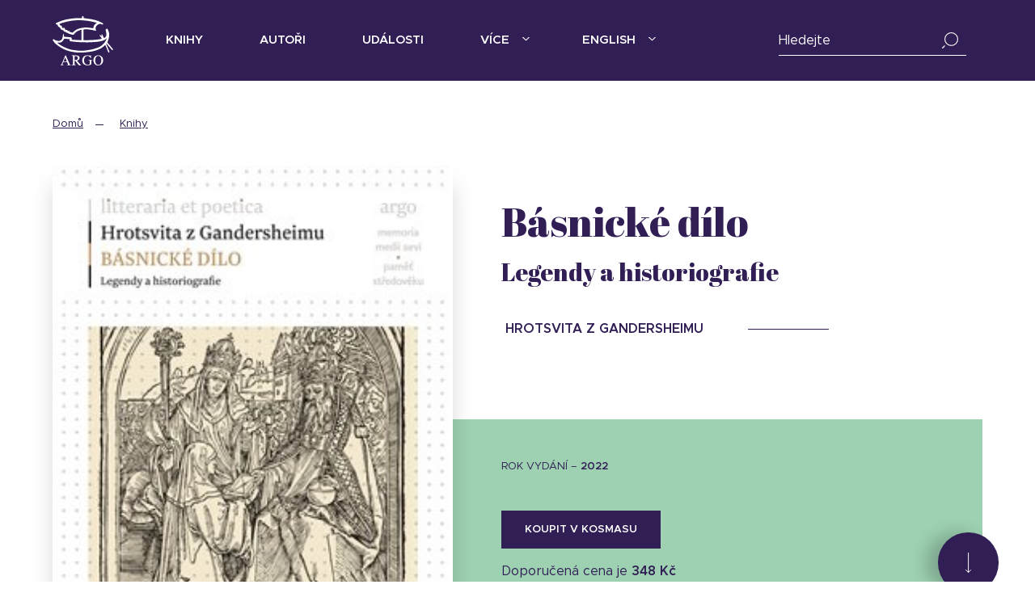

--- FILE ---
content_type: text/html; charset=UTF-8
request_url: https://argo.cz/knihy/basnicke-dilo/
body_size: 18700
content:
<!DOCTYPE html>
<html lang="cs">
<head>
  <meta charset="UTF-8">
  <meta name="viewport" content="width=device-width, initial-scale=1">

  <link rel="profile" href="https://gmpg.org/xfn/11">
  <link rel="pingback" href="">

  <link rel="apple-touch-icon-precomposed" sizes="57x57" href="https://argo.cz/wp-content/themes/argo/build/images/favicons/apple-touch-icon-57x57.png" />
  <link rel="apple-touch-icon-precomposed" sizes="114x114" href="https://argo.cz/wp-content/themes/argo/build/images/favicons/apple-touch-icon-114x114.png" />
  <link rel="apple-touch-icon-precomposed" sizes="72x72" href="https://argo.cz/wp-content/themes/argo/build/images/favicons/apple-touch-icon-72x72.png" />
  <link rel="apple-touch-icon-precomposed" sizes="144x144" href="https://argo.cz/wp-content/themes/argo/build/images/favicons/apple-touch-icon-144x144.png" />
  <link rel="apple-touch-icon-precomposed" sizes="60x60" href="https://argo.cz/wp-content/themes/argo/build/images/favicons/apple-touch-icon-60x60.png" />
  <link rel="apple-touch-icon-precomposed" sizes="120x120" href="https://argo.cz/wp-content/themes/argo/build/images/favicons/apple-touch-icon-120x120.png" />
  <link rel="apple-touch-icon-precomposed" sizes="76x76" href="https://argo.cz/wp-content/themes/argo/build/images/favicons/apple-touch-icon-76x76.png" />
  <link rel="apple-touch-icon-precomposed" sizes="152x152" href="https://argo.cz/wp-content/themes/argo/build/images/favicons/apple-touch-icon-152x152.png" />
  <link rel="icon" type="image/png" href="https://argo.cz/wp-content/themes/argo/build/images/favicons/favicon-196x196.png" sizes="196x196" />
  <link rel="icon" type="image/png" href="https://argo.cz/wp-content/themes/argo/build/images/favicons/favicon-96x96.png" sizes="96x96" />
  <link rel="icon" type="image/png" href="https://argo.cz/wp-content/themes/argo/build/images/favicons/favicon-32x32.png" sizes="32x32" />
  <link rel="icon" type="image/png" href="https://argo.cz/wp-content/themes/argo/build/images/favicons/favicon-16x16.png" sizes="16x16" />
  <link rel="icon" type="image/png" href="https://argo.cz/wp-content/themes/argo/build/images/favicons/favicon-128.png" sizes="128x128" />
  <meta name="application-name" content="&nbsp;"/>
  <meta name="msapplication-TileColor" content="#FFFFFF" />
  <meta name="msapplication-TileImage" content="https://argo.cz/wp-content/themes/argo/build/images/favicons/mstile-144x144.png" />
  <meta name="msapplication-square70x70logo" content="https://argo.cz/wp-content/themes/argo/build/images/favicons/mstile-70x70.png" />
  <meta name="msapplication-square150x150logo" content="https://argo.cz/wp-content/themes/argo/build/images/favicons/mstile-150x150.png" />
  <meta name="msapplication-wide310x150logo" content="https://argo.cz/wp-content/themes/argo/build/images/favicons/mstile-310x150.png" />
  <meta name="msapplication-square310x310logo" content="https://argo.cz/wp-content/themes/argo/build/images/favicons/mstile-310x310.png" />
  <meta name="theme-color" content="#311e55 ">
  <meta name="msapplication-navbutton-color" content="#311e55">
  <meta name="apple-mobile-web-app-status-bar-style" content="#311e55">

	<!-- Global site tag (gtag.js) - Google Analytics -->
	<script async src="https://www.googletagmanager.com/gtag/js?id=UA-2120859-1"></script>
	<script>
      window.dataLayer = window.dataLayer || [];
      function gtag(){dataLayer.push(arguments);}
      gtag('js', new Date());

      gtag('config', 'UA-2120859-1');
	</script>

	<meta name='robots' content='index, follow, max-image-preview:large, max-snippet:-1, max-video-preview:-1' />

	<!-- This site is optimized with the Yoast SEO plugin v18.4.1 - https://yoast.com/wordpress/plugins/seo/ -->
	<title>Básnické dílo &mdash; Nakladatelství Argo</title>
	<meta name="description" content="Nakladatelství Argo vydává kvalitní prózu, poezii, nonfiction, dětskou literaturu a komiksy." />
	<link rel="canonical" href="https://argo.cz/?post_type=book&#038;p=159594" />
	<meta property="og:locale" content="cs_CZ" />
	<meta property="og:type" content="article" />
	<meta property="og:title" content="Básnické dílo &mdash; Nakladatelství Argo" />
	<meta property="og:description" content="Nakladatelství Argo vydává kvalitní prózu, poezii, nonfiction, dětskou literaturu a komiksy." />
	<meta property="og:url" content="https://argo.cz/?post_type=book&amp;p=159594" />
	<meta property="og:site_name" content="Nakladatelství Argo" />
	<meta property="article:publisher" content="https://www.facebook.com/argo.cz/" />
	<meta property="article:modified_time" content="2026-01-18T12:03:06+00:00" />
	<meta name="twitter:card" content="summary_large_image" />
	<meta name="twitter:site" content="@ebooky_argo" />
	<meta name="twitter:label1" content="Est. reading time" />
	<meta name="twitter:data1" content="1 minuta" />
	<script type="application/ld+json" class="yoast-schema-graph">{"@context":"https://schema.org","@graph":[{"@type":"WebSite","@id":"https://argo.cz/#website","url":"https://argo.cz/","name":"Nakladatelství Argo","description":"","potentialAction":[{"@type":"SearchAction","target":{"@type":"EntryPoint","urlTemplate":"https://argo.cz/?s={search_term_string}"},"query-input":"required name=search_term_string"}],"inLanguage":"cs"},{"@type":"WebPage","@id":"https://argo.cz/?post_type=book&p=159594#webpage","url":"https://argo.cz/?post_type=book&p=159594","name":"Básnické dílo &mdash; Nakladatelství Argo","isPartOf":{"@id":"https://argo.cz/#website"},"datePublished":"2022-12-01T23:00:00+00:00","dateModified":"2026-01-18T12:03:06+00:00","description":"Nakladatelství Argo vydává kvalitní prózu, poezii, nonfiction, dětskou literaturu a komiksy.","breadcrumb":{"@id":"https://argo.cz/?post_type=book&p=159594#breadcrumb"},"inLanguage":"cs","potentialAction":[{"@type":"ReadAction","target":["https://argo.cz/?post_type=book&p=159594"]}]},{"@type":"BreadcrumbList","@id":"https://argo.cz/?post_type=book&p=159594#breadcrumb","itemListElement":[{"@type":"ListItem","position":1,"name":"Domů","item":"https://argo.cz/"},{"@type":"ListItem","position":2,"name":"Knihy","item":"https://argo.cz/knihy/"},{"@type":"ListItem","position":3,"name":"Básnické dílo"}]}]}</script>
	<!-- / Yoast SEO plugin. -->


<link rel='dns-prefetch' href='//cdn.polyfill.io' />
<link rel='dns-prefetch' href='//fonts.googleapis.com' />
<link rel='dns-prefetch' href='//s.w.org' />
<link rel="alternate" type="application/rss+xml" title="Nakladatelství Argo &raquo; RSS zdroj" href="https://argo.cz/feed/" />
<link rel="alternate" type="application/rss+xml" title="Nakladatelství Argo &raquo; RSS komentářů" href="https://argo.cz/comments/feed/" />
<style type="text/css" media="all">@font-face{font-family:'Abril Fatface';font-display:block;font-style:normal;font-weight:400;font-display:swap;src:url(https://fonts.gstatic.com/s/abrilfatface/v25/zOL64pLDlL1D99S8g8PtiKchq-lmjcDidBeT5g.woff2) format('woff2');unicode-range:U+0100-02BA,U+02BD-02C5,U+02C7-02CC,U+02CE-02D7,U+02DD-02FF,U+0304,U+0308,U+0329,U+1D00-1DBF,U+1E00-1E9F,U+1EF2-1EFF,U+2020,U+20A0-20AB,U+20AD-20C0,U+2113,U+2C60-2C7F,U+A720-A7FF}@font-face{font-family:'Abril Fatface';font-display:block;font-style:normal;font-weight:400;font-display:swap;src:url(https://fonts.gstatic.com/s/abrilfatface/v25/zOL64pLDlL1D99S8g8PtiKchq-dmjcDidBc.woff2) format('woff2');unicode-range:U+0000-00FF,U+0131,U+0152-0153,U+02BB-02BC,U+02C6,U+02DA,U+02DC,U+0304,U+0308,U+0329,U+2000-206F,U+20AC,U+2122,U+2191,U+2193,U+2212,U+2215,U+FEFF,U+FFFD}</style>
<style id='global-styles-inline-css' type='text/css'>
body{--wp--preset--color--black: #000000;--wp--preset--color--cyan-bluish-gray: #abb8c3;--wp--preset--color--white: #ffffff;--wp--preset--color--pale-pink: #f78da7;--wp--preset--color--vivid-red: #cf2e2e;--wp--preset--color--luminous-vivid-orange: #ff6900;--wp--preset--color--luminous-vivid-amber: #fcb900;--wp--preset--color--light-green-cyan: #7bdcb5;--wp--preset--color--vivid-green-cyan: #00d084;--wp--preset--color--pale-cyan-blue: #8ed1fc;--wp--preset--color--vivid-cyan-blue: #0693e3;--wp--preset--color--vivid-purple: #9b51e0;--wp--preset--gradient--vivid-cyan-blue-to-vivid-purple: linear-gradient(135deg,rgba(6,147,227,1) 0%,rgb(155,81,224) 100%);--wp--preset--gradient--light-green-cyan-to-vivid-green-cyan: linear-gradient(135deg,rgb(122,220,180) 0%,rgb(0,208,130) 100%);--wp--preset--gradient--luminous-vivid-amber-to-luminous-vivid-orange: linear-gradient(135deg,rgba(252,185,0,1) 0%,rgba(255,105,0,1) 100%);--wp--preset--gradient--luminous-vivid-orange-to-vivid-red: linear-gradient(135deg,rgba(255,105,0,1) 0%,rgb(207,46,46) 100%);--wp--preset--gradient--very-light-gray-to-cyan-bluish-gray: linear-gradient(135deg,rgb(238,238,238) 0%,rgb(169,184,195) 100%);--wp--preset--gradient--cool-to-warm-spectrum: linear-gradient(135deg,rgb(74,234,220) 0%,rgb(151,120,209) 20%,rgb(207,42,186) 40%,rgb(238,44,130) 60%,rgb(251,105,98) 80%,rgb(254,248,76) 100%);--wp--preset--gradient--blush-light-purple: linear-gradient(135deg,rgb(255,206,236) 0%,rgb(152,150,240) 100%);--wp--preset--gradient--blush-bordeaux: linear-gradient(135deg,rgb(254,205,165) 0%,rgb(254,45,45) 50%,rgb(107,0,62) 100%);--wp--preset--gradient--luminous-dusk: linear-gradient(135deg,rgb(255,203,112) 0%,rgb(199,81,192) 50%,rgb(65,88,208) 100%);--wp--preset--gradient--pale-ocean: linear-gradient(135deg,rgb(255,245,203) 0%,rgb(182,227,212) 50%,rgb(51,167,181) 100%);--wp--preset--gradient--electric-grass: linear-gradient(135deg,rgb(202,248,128) 0%,rgb(113,206,126) 100%);--wp--preset--gradient--midnight: linear-gradient(135deg,rgb(2,3,129) 0%,rgb(40,116,252) 100%);--wp--preset--duotone--dark-grayscale: url('#wp-duotone-dark-grayscale');--wp--preset--duotone--grayscale: url('#wp-duotone-grayscale');--wp--preset--duotone--purple-yellow: url('#wp-duotone-purple-yellow');--wp--preset--duotone--blue-red: url('#wp-duotone-blue-red');--wp--preset--duotone--midnight: url('#wp-duotone-midnight');--wp--preset--duotone--magenta-yellow: url('#wp-duotone-magenta-yellow');--wp--preset--duotone--purple-green: url('#wp-duotone-purple-green');--wp--preset--duotone--blue-orange: url('#wp-duotone-blue-orange');--wp--preset--font-size--small: 13px;--wp--preset--font-size--medium: 20px;--wp--preset--font-size--large: 36px;--wp--preset--font-size--x-large: 42px;}.has-black-color{color: var(--wp--preset--color--black) !important;}.has-cyan-bluish-gray-color{color: var(--wp--preset--color--cyan-bluish-gray) !important;}.has-white-color{color: var(--wp--preset--color--white) !important;}.has-pale-pink-color{color: var(--wp--preset--color--pale-pink) !important;}.has-vivid-red-color{color: var(--wp--preset--color--vivid-red) !important;}.has-luminous-vivid-orange-color{color: var(--wp--preset--color--luminous-vivid-orange) !important;}.has-luminous-vivid-amber-color{color: var(--wp--preset--color--luminous-vivid-amber) !important;}.has-light-green-cyan-color{color: var(--wp--preset--color--light-green-cyan) !important;}.has-vivid-green-cyan-color{color: var(--wp--preset--color--vivid-green-cyan) !important;}.has-pale-cyan-blue-color{color: var(--wp--preset--color--pale-cyan-blue) !important;}.has-vivid-cyan-blue-color{color: var(--wp--preset--color--vivid-cyan-blue) !important;}.has-vivid-purple-color{color: var(--wp--preset--color--vivid-purple) !important;}.has-black-background-color{background-color: var(--wp--preset--color--black) !important;}.has-cyan-bluish-gray-background-color{background-color: var(--wp--preset--color--cyan-bluish-gray) !important;}.has-white-background-color{background-color: var(--wp--preset--color--white) !important;}.has-pale-pink-background-color{background-color: var(--wp--preset--color--pale-pink) !important;}.has-vivid-red-background-color{background-color: var(--wp--preset--color--vivid-red) !important;}.has-luminous-vivid-orange-background-color{background-color: var(--wp--preset--color--luminous-vivid-orange) !important;}.has-luminous-vivid-amber-background-color{background-color: var(--wp--preset--color--luminous-vivid-amber) !important;}.has-light-green-cyan-background-color{background-color: var(--wp--preset--color--light-green-cyan) !important;}.has-vivid-green-cyan-background-color{background-color: var(--wp--preset--color--vivid-green-cyan) !important;}.has-pale-cyan-blue-background-color{background-color: var(--wp--preset--color--pale-cyan-blue) !important;}.has-vivid-cyan-blue-background-color{background-color: var(--wp--preset--color--vivid-cyan-blue) !important;}.has-vivid-purple-background-color{background-color: var(--wp--preset--color--vivid-purple) !important;}.has-black-border-color{border-color: var(--wp--preset--color--black) !important;}.has-cyan-bluish-gray-border-color{border-color: var(--wp--preset--color--cyan-bluish-gray) !important;}.has-white-border-color{border-color: var(--wp--preset--color--white) !important;}.has-pale-pink-border-color{border-color: var(--wp--preset--color--pale-pink) !important;}.has-vivid-red-border-color{border-color: var(--wp--preset--color--vivid-red) !important;}.has-luminous-vivid-orange-border-color{border-color: var(--wp--preset--color--luminous-vivid-orange) !important;}.has-luminous-vivid-amber-border-color{border-color: var(--wp--preset--color--luminous-vivid-amber) !important;}.has-light-green-cyan-border-color{border-color: var(--wp--preset--color--light-green-cyan) !important;}.has-vivid-green-cyan-border-color{border-color: var(--wp--preset--color--vivid-green-cyan) !important;}.has-pale-cyan-blue-border-color{border-color: var(--wp--preset--color--pale-cyan-blue) !important;}.has-vivid-cyan-blue-border-color{border-color: var(--wp--preset--color--vivid-cyan-blue) !important;}.has-vivid-purple-border-color{border-color: var(--wp--preset--color--vivid-purple) !important;}.has-vivid-cyan-blue-to-vivid-purple-gradient-background{background: var(--wp--preset--gradient--vivid-cyan-blue-to-vivid-purple) !important;}.has-light-green-cyan-to-vivid-green-cyan-gradient-background{background: var(--wp--preset--gradient--light-green-cyan-to-vivid-green-cyan) !important;}.has-luminous-vivid-amber-to-luminous-vivid-orange-gradient-background{background: var(--wp--preset--gradient--luminous-vivid-amber-to-luminous-vivid-orange) !important;}.has-luminous-vivid-orange-to-vivid-red-gradient-background{background: var(--wp--preset--gradient--luminous-vivid-orange-to-vivid-red) !important;}.has-very-light-gray-to-cyan-bluish-gray-gradient-background{background: var(--wp--preset--gradient--very-light-gray-to-cyan-bluish-gray) !important;}.has-cool-to-warm-spectrum-gradient-background{background: var(--wp--preset--gradient--cool-to-warm-spectrum) !important;}.has-blush-light-purple-gradient-background{background: var(--wp--preset--gradient--blush-light-purple) !important;}.has-blush-bordeaux-gradient-background{background: var(--wp--preset--gradient--blush-bordeaux) !important;}.has-luminous-dusk-gradient-background{background: var(--wp--preset--gradient--luminous-dusk) !important;}.has-pale-ocean-gradient-background{background: var(--wp--preset--gradient--pale-ocean) !important;}.has-electric-grass-gradient-background{background: var(--wp--preset--gradient--electric-grass) !important;}.has-midnight-gradient-background{background: var(--wp--preset--gradient--midnight) !important;}.has-small-font-size{font-size: var(--wp--preset--font-size--small) !important;}.has-medium-font-size{font-size: var(--wp--preset--font-size--medium) !important;}.has-large-font-size{font-size: var(--wp--preset--font-size--large) !important;}.has-x-large-font-size{font-size: var(--wp--preset--font-size--x-large) !important;}
</style>
<link rel='stylesheet' id='wpo_min-header-0-css'  href='https://argo.cz/wp-content/cache/wpo-minify/1760512564/assets/wpo-minify-header-e53a2101.min.css' type='text/css' media='all' />
<script type='text/javascript' src='https://cdn.polyfill.io/v2/polyfill.min.js' id='polyfill-io-js'></script>
<script type='text/javascript' src='https://argo.cz/wp-content/cache/wpo-minify/1760512564/assets/wpo-minify-header-f5340c16.min.js' id='wpo_min-header-1-js'></script>
<link rel="https://api.w.org/" href="https://argo.cz/wp-json/" /><link rel="alternate" type="application/json" href="https://argo.cz/wp-json/wp/v2/book/159594" /><link rel='shortlink' href='https://argo.cz/?p=159594' />
<link rel="alternate" type="application/json+oembed" href="https://argo.cz/wp-json/oembed/1.0/embed?url=https%3A%2F%2Fargo.cz%2Fknihy%2Fbasnicke-dilo%2F" />
<link rel="alternate" type="text/xml+oembed" href="https://argo.cz/wp-json/oembed/1.0/embed?url=https%3A%2F%2Fargo.cz%2Fknihy%2Fbasnicke-dilo%2F&#038;format=xml" />


        <script src='https://www.google.com/recaptcha/api.js'></script>
    </head>


<body data-rsssl=1 class="book-template-default single single-book postid-159594">

  <div class="site">
    <div class="site-container">
      <div class="site-header">
        <div class="container">
          <div class="header">
            <div class="logo">
              <a href="https://argo.cz" title="Nakladatelství Argo">
                <svg data-src="https://argo.cz/wp-content/themes/argo/build/images/logo.svg" />
              </a>
            </div>
            <div class="navigation">
              <button class="menu-toggle" onclick="toggleMobileMenu();">
                <div class="icon">
                  <span></span>
                  <span></span>
                  <span></span>
                </div>
                Menu              </button>
              <ul id="menu-hlavni-menu" class="menu"><li id="menu-item-126479" class="one-column menu-item menu-item-type-custom menu-item-object-custom menu-item-126479"><a href="/knihy">Knihy</a></li>
<li id="menu-item-126701" class="menu-item menu-item-type-custom menu-item-object-custom menu-item-126701"><a href="/autori">Autoři</a></li>
<li id="menu-item-126741" class="menu-item menu-item-type-custom menu-item-object-custom menu-item-126741"><a href="/udalosti">Události</a></li>
<li id="menu-item-126784" class="two-columns menu-item menu-item-type-custom menu-item-object-custom menu-item-has-children menu-item-126784"><a href="#">Více</a>
<ul class="sub-menu">
	<li id="menu-item-126822" class="column menu-item menu-item-type-custom menu-item-object-custom menu-item-has-children menu-item-126822"><a href="#">Column</a>
	<ul class="sub-menu">
		<li id="menu-item-127057" class="menu-item menu-item-type-post_type menu-item-object-page current_page_parent menu-item-127057"><a href="https://argo.cz/blog/">Blog</a></li>
		<li id="menu-item-127095" class="menu-item menu-item-type-post_type menu-item-object-page menu-item-127095"><a href="https://argo.cz/edicni-plany/">Ediční plány</a></li>
		<li id="menu-item-127143" class="menu-item menu-item-type-post_type menu-item-object-page menu-item-127143"><a href="https://argo.cz/edice/">Edice</a></li>
		<li id="menu-item-127181" class="menu-item menu-item-type-custom menu-item-object-custom menu-item-127181"><a href="http://www.argo-bibliofilie.cz/">Bibliofilie</a></li>
		<li id="menu-item-161039" class="menu-item menu-item-type-custom menu-item-object-custom menu-item-161039"><a href="https://anchor.fm/mojeargonavlnach">Podcasty</a></li>
		<li id="menu-item-151967" class="menu-item menu-item-type-post_type menu-item-object-page menu-item-151967"><a href="https://argo.cz/magazin-mojeargo/">#mojeargo</a></li>
	</ul>
</li>
	<li id="menu-item-126865" class="column menu-item menu-item-type-custom menu-item-object-custom menu-item-has-children menu-item-126865"><a href="#">Column</a>
	<ul class="sub-menu">
		<li id="menu-item-126992" class="menu-item menu-item-type-post_type menu-item-object-page menu-item-126992"><a href="https://argo.cz/o-nas/">O nás</a></li>
		<li id="menu-item-127328" class="menu-item menu-item-type-post_type menu-item-object-page menu-item-127328"><a href="https://argo.cz/kontakty/">Kontakty</a></li>
		<li id="menu-item-127711" class="menu-item menu-item-type-post_type menu-item-object-page menu-item-127711"><a href="https://argo.cz/ke-stazeni/">Média</a></li>
		<li id="menu-item-127281" class="menu-item menu-item-type-post_type menu-item-object-page menu-item-127281"><a href="https://argo.cz/oceneni-a-uspechy/">Ocenění</a></li>
		<li id="menu-item-127235" class="menu-item menu-item-type-post_type menu-item-object-page menu-item-127235"><a href="https://argo.cz/partneri/">Partneři</a></li>
		<li id="menu-item-127313" class="menu-item menu-item-type-post_type menu-item-object-page menu-item-127313"><a href="https://argo.cz/objednavky/">Objednávky</a></li>
	</ul>
</li>
</ul>
</li>
<li id="menu-item-136928" class="one-column menu-item menu-item-type-custom menu-item-object-custom menu-item-has-children menu-item-136928"><a href="#">English</a>
<ul class="sub-menu">
	<li id="menu-item-127560" class="menu-item menu-item-type-post_type menu-item-object-page menu-item-127560"><a href="https://argo.cz/about-us/">About Us</a></li>
	<li id="menu-item-127573" class="menu-item menu-item-type-post_type menu-item-object-page menu-item-127573"><a href="https://argo.cz/foreign-rights/">Foreign Rights</a></li>
</ul>
</li>
</ul>            </div>
            <div class="search">
              <button class="search-toggle" onclick="toggleMobileSearch();">
                <i class="icon icon-search-white"></i>
              </button>
              <div class="search-form">
                <div class="form-group">
                  <label for="titleWhisperer">Hledejte</label>
                  <input type="text" class="form-control" id="titleWhisperer" placeholder="Hledejte">
                  <span class="close"><i class="icon icon-close"></i></span>
                  <span class="note">Zadejte alespoň 3 písmena</span>
                </div>
                <div class="search-results d-none">
                  <ul class="list list-search-results">
                    <li></li>
                  </ul>

                </div>
              </div>
            </div>
          </div>
        </div>
      </div>

      <div class="site-content">

  <div class="section book">
    <div class="container">
      <div class="book-breadcrumb">
        <ul class="breadcrumbs-list">
          <li><a href="https://argo.cz">Domů</a></li>
          <li><a href="https://argo.cz/knihy/">Knihy</a></li>
        </ul>
      </div>
      <div class="book-summary">
        <div class="book-cover">
          <div class="book-cover-image-holder">
            <img src="https://obalky.kosmas.cz/ArticleCovers/505/936_big.jpg" alt="Básnické dílo"><div class="book-cover-hover"><a target="_blank" href="https://obalky.kosmas.cz/ArticleCovers/505/936_big.jpg" title="Stáhnout obálku" download><span>Stáhnout obálku</span><span class="book-download-cover">31.04 KB</span></a></div>                      </div>
                        <div class="py-4 mb-3 pb-lg-0 mb-lg-2">
                <button class="btn btn-outline-primary btn-block show-flipbook" data-source="https://www.kosmas.cz/knihy/505936//ukazka/135663/basnicke-dilo_HROTSVITA_basnicke.dilo_FINAL.pdf">Nakouknout dovnitř</button><ul class="mt-4 ml-4"><li><a href="https://www.kosmas.cz/knihy/505936//ukazka/135663/basnicke-dilo_HROTSVITA_basnicke.dilo_FINAL.pdf" terget="_blank" download>Ukázka ve formátu - <span class="format">pdf</span></a></li></ul>              </div>
            
        </div>
        <div class="book-title">
          <h1 class="h2">Básnické dílo</h1>          <h3>Legendy a historiografie</h3>          <ul class="book-authors"><li><a href="https://argo.cz/autori/z-gandersheimu-hrotsvita"><span>Hrotsvita z Gandersheimu</span></a></li></ul>        </div>
        <div class="book-content">
          <div class="card card-success">
            <div class="card-body">
              <button onclick="scrollToNextSection(this)" class="book-scroll">
                <svg data-src="https://argo.cz/wp-content/themes/argo/build/images/icon/arrow-long-right.svg" class="inject-me"></svg>
              </button>
              <div class="book-info">
                                  <div class="book-year">
                    <span class="book-release-date">rok vydání – <strong>2022</strong></span>
                  </div>
                                                  <div class="book-buy py-4">
                    <div>
                      <a href="https://www.kosmas.cz/knihy/505936/basnicke-dilo/" class="btn btn-primary btn-block mb-3 " title="Básnické dílo" onClick="gtag('event', 'click', { event_category: 'outbound', event_label: '/kosmas/detail'});" target="kosmas">
                        Koupit v Kosmasu                      </a>
                    </div>
                    <span class="book-price">Doporučená cena je <strong>348 Kč</strong></span>                  </div>
                
                                  <div class="book-excerpt">
                    <p class="show-more-text" data-show-more-text="Zobrazit celý text" data-show-less-text="Skrýt více textu">Hrotsvita  z Gandersheimu (přibližně 935–975) je jednou z prvních literárně činných žen latinského středověku. Proslulost si získala především šesti duchovními dramatickými skladbami, jež vyšly i v českých překladech. Komentovaný překlad jejího básnického díla, který pořídila Jana Nechutová, přináší všechny další, nezaslouženě méně známé Hrotsvitiny skladby v časoměrných daktylských verších. Jedná se o osm legend: první dvě mají novozákonní námět (Maria, Nanebevstoupeni Paně), dalších šest vypráví o pozdně antických a raně středověkých mučednících (Gongolf, Pelagius, Theofil, Basilius, Dionysius a Anežka). Následují dvě epické historické poemy – Skutky cisaře Oty (o životě a politickém díle císaře Oty I.) a Počátky gandersheimskeho klaštera. Tím je českému čtenáři zpřístupněno celé Hrostvitino literární dílo. <br><br>
 Pro překlad daktylských veršů zvolila Jana Nechutová přízvučnou nápodobu původního rozměru. <br><br>

Vydání knihy podpořilo Ministerstvo kultury České republiky.</p>
                    <ul class="book-goods py-4 py-sm-0 pt-3 pt-sm-3"><li><i class="icon icon-kniha"></i>kniha</li></ul>                  </div>
                
                <div class="book-bd">
                  <div class="book-participants mb-4">
                                          <div class="book-translation">
                        <h5>Překlad</h5>
                        <ul class="book-translators"><li><a href="https://argo.cz/autori/nechutova-jana/"><span>Jana Nechutová</span></a></li></ul>                      </div>
                                                          </div>
                  <div class="book-bd-content">
                    <div class="book-bd-more">
                      <h3>Bibliografické údaje</h3>
                      <table class="table table-bd mb-4">
                        <tbody>
                                                      <tr class="book-bd-item-ean">
                              <td>EAN</td>
                              <td>9788025739570</td>
                            </tr>
                                                                                <tr class="book-bd-item-isbn">
                              <td>ISBN</td>
                              <td>978-80-257-3957-0</td>
                            </tr>
                                                                                <tr class="book-bd-item-pages">
                              <td>Počet stran</td>
                              <td>256</td>
                            </tr>
                                                                                <tr class="book-bd-item-language">
                              <td>Jazyk</td>
                              <td class="table-bd-languages">
                                <span>česky</span>                              </td>
                            </tr>
                                                                                <tr class="book-bd-item-binding">
                              <td>Vazba</td>
                              <td>vázaná</td>
                            </tr>
                                                    <tr class="book-bd-item-product">
                                                        <td>Produkt</td>
                            <td>kniha</td>
                          </tr>
                                                      <tr class="book-bd-item-dimensions">
                              <td>Rozměry</td>
                              <td>15,0 cm x 20,7 cm</td>
                            </tr>
                                                                                <tr class="book-bd-item-release">
                              <td>Vydání</td>
                              <td>
                                2022                                                                  (1. vydání)
                                                              </td>
                            </tr>
                                                                                <tr class="book-bd-item-publisher">
                              <td>Nakladatel</td>
                              <td class="book-bd-publisher">
                                <span>Argo</span>                              </td>
                            </tr>
                                                  </tbody>
                      </table>
                    </div>
                    <button onclick="toggleBookDetails(this)" data-text="Bibliografické údaje" data-close-text="Zavřít" class="btn btn-block btn-outline-primary mb-lg-4">Bibliografické údaje</button>                  </div>
                </div>
              </div>
            </div>
          </div>
        </div>

              </div>
    </div>
  </div>

      <div class="section reviews-feed py-3 py-sm-5">
      <div class="container">
        <div class="card card-grey">
          <div class="card-body">

                            <div class="reviews-feed-row row py-4">
                  <div class="col-md-4">
                    <h2 class="reviews-feed-row-title">Recenze v&nbsp;médiích</h2>
                  </div>
                  <div class="col-md-8">
                    <div class="reviews-feed-item">
                      
                          <div class="review-item">
                            <div><span class="reviews-feed-item-category">stavitele-katedral.cz</span></div>                            <div class="reviews-feed-item-content">
                              <h3><a href="http://www.stavitele-katedral.cz/praha-basnicke-dilo-hrotsvity-z-gandersheimu-%E2%80%93-triatricaty-svazek-edice-memoria-medii-aevi-%E2%80%93-pamet-stredoveku-argo/" target="_blank">Básnické dílo Hrotsvity z Gandersheimu</a></h3><p>(...) Další svazek edice Paměti středověku přináší komentovaný překlad básnického díla „první německé básnířky“, latinsky píšící Hrotsvity z Gandersheimu (asi 935–975). Autorkou výborného překladu, úvodní studie a komentáře je medievistka Jana Nechutová.</p>                            </div>
                          </div>

                                              <div class="reviews-feed-item-actions">


                                              </div>
                    </div>
                  </div>
                </div>
              
          </div>
        </div>
      </div>
    </div>
  

  <div class="section py-4 py-sm-5" id="new-comment">
    <div class="container container-md">
      <div class="card card-folded card-primary box-shadow card-with-line">
        <div class="bg-line"></div>
        <div class="card-body py-sm-5">
          <div class="row">
            <div class="col-sm-6 col-md-7 d-sm-flex align-items-sm-center">
              <h2 class="title">Přečteno jedním&nbsp;dechem?</h2>
            </div>
            <div class="col-sm-6 col-md-5">
              <p>Tisíce nerozhodných čtenářů bezradně bloudí mezi tituly. Nechte jim tu recenzi a nenechte je zoufat.</p>
              <button onclick="showNewCommentForm(this)" class="btn btn-outline-light mt-3">Přidat hodnocení</button>
            </div>
          </div>
          <div class="row d-none">
            <div class="col-12 col-md-6">
              <form id="create-comment" class="create-comment" name="create-comment" action="https://argo.cz/knihy/basnicke-dilo/" method="post" enctype="multipart/form-data">
                <div class="form-group">
                  <input type="text" class="form-control" id="comment-author-name" name="comment-author-name" oninput="(this.value.length > 0 ? this.setAttribute('value', this.value) : this.removeAttribute('value')) ;">
                  <label for="comment-author-name">Vaše jméno</label>
                  <small class="form-text">Nepovinné</small>
                </div>
                  <div class="form-group">
                      <input type="text" class="form-control" id="comment-author-email" name="comment-author-email" oninput="(this.value.length > 0 ? this.setAttribute('value', this.value) : this.removeAttribute('value')) ;">
                      <label for="comment-author-email">Váš email</label>
                      <small class="form-text">Nepovinné</small>
                  </div>
                <div class="form-group">
                  <textarea name="comment-content" class="form-control" name="comment-content" rows="8" cols="80" placeholder="Co si o knížce myslíte?"></textarea>
                  <div class="textarea-pull-tab"></div>
                                  </div>
                <div class="form-group">
                  <label>Vaše hodnocení</label>
                  <span class="stars-rating-select mt-3">
                    <input type="radio" class="rating-input" id="rating-input-1-5" name="comment-rating" value="5" />
                    <label for="rating-input-1-5" class="rating-star"></label>
                    <input type="radio" class="rating-input" id="rating-input-1-4" name="comment-rating" value="4" />
                    <label for="rating-input-1-4" class="rating-star"></label>
                    <input type="radio" class="rating-input" id="rating-input-1-3" name="comment-rating" value="3" />
                    <label for="rating-input-1-3" class="rating-star"></label>
                    <input type="radio" class="rating-input" id="rating-input-1-2" name="comment-rating" value="2" />
                    <label for="rating-input-1-2" class="rating-star"></label>
                    <input type="radio" class="rating-input" id="rating-input-1-1" name="comment-rating" value="1" />
                    <label for="rating-input-1-1" class="rating-star"></label>
                  </span>
                </div>
                <div class="mb-4">
                  <div class="g-recaptcha" data-sitekey="6LfOxYsUAAAAAK4Y9OWjSYBRZHbBSRwzVIyML6T7"></div>
                                  </div>
                <div class="form-group">
                  <input type="hidden" name="comment-date" value="2026-01-18 16:54:24">
                  <input type="hidden" name="comment-argo-book-id" value="505936">
                  <input type="submit" name="" class="btn btn-outline-light mt-3" value="Přidat hodnocení">
                  <input type="hidden" name="action" value="post" />
                  <input type="hidden" id="_wpnonce" name="_wpnonce" value="87faf6ee9d" /><input type="hidden" name="_wp_http_referer" value="/knihy/basnicke-dilo/" />                </div>
              </form>
            </div>
          </div>
        </div>
      </div>
    </div>
  </div>

        <div class="section author-books py-3 py-sm-5 mb-lg-5">
        <div class="container">
          <h2 class="title">Další knihy tvůrců titulu</h2>
                        <div class="row align-items-center">
                <div class="col-12 col-md-7 order-2 order-md-0">
                                        <div class="card card-info no-results my-5">
                        <div class="card-body">
                                                      <p>Tento autor u nás momentálně nevydává žádnou jinou knihu.</p>
                        </div>
                      </div>
                      <svg data-src="https://argo.cz/wp-content/themes/argo/build/images/illustrations/wave2.svg" class="flip-x illustration-wave2 inject-me d-none d-lg-block"></svg>                </div>

                                      <div class="col-12 col-md-5 order-1 order-md-0">
                        <div class="card card-success">
                          <div class="card-body text-center card-body text-center d-flex align-items-center flex-column justify-content-center">
                            <div class="image-item big creator-image justify-content-center">
                              <div class="image-holder">
                                <a href="https://argo.cz/autori/z-gandersheimu-hrotsvita/"><img src="https://argo.cz/wp-content/uploads/2023/01/Hrotsvita-z-Gandersheimu.jpg" alt="Hrotsvita z Gandersheimu" class="image-circle image-border"></a>                              </div>
                            </div>
                            <div class="mt-4">
                              <h3 class="d-block mb-4"><a href="https://argo.cz/autori/z-gandersheimu-hrotsvita/">Hrotsvita z Gandersheimu</a></h3>
                              <a href="https://argo.cz/knihy/?filter={%22relations%22:{%22creator%22:[82578]}}&page=1&posts_per_page=12&order=year-DESC&creator_name=Hrotsvita+z+Gandersheimu" class="btn btn-outline-primary mb-lg-4 mt-2">Více od autora</a>                            </div>
                          </div>
                        </div>
                      </div>
                                  </div>
                            <div class="row row-reverse align-items-center">
                <div class="col-12 col-md-7 order-2 order-md-0">
                                        <div class="book-carousel owl-carousel owl-theme aligned-top" data-column-count="2">

                        
  <div class="item">
    <div class="book-item">
      <a href="https://argo.cz/knihy/osudy-svatohavelskeho-klastera/" title="Osudy Svatohavelského kláštera">
        <div class="book-item-image">
          <div class="book-item-image-holder image-shadow">
            <img src="https://obalky.kosmas.cz/ArticleCovers/275/332_big.jpg" alt="Osudy Svatohavelského kláštera"><div class="default-badge"><i class="icon icon-arrow-right-long white"></i></div>          </div>
        </div>
        <div class="book-item-info">
          <h5 class="book-item-name">Osudy Svatohavelského kláštera</h5><span class="book-item-author">Ratpert, Ekkehard IV.</span>        </div>
      </a>
    </div>
  </div>


  <div class="item">
    <div class="book-item">
      <a href="https://argo.cz/knihy/historie-aneb-o-dvou-obcich/" title="Historie aneb O dvou obcích">
        <div class="book-item-image">
          <div class="book-item-image-holder image-shadow">
            <img src="https://obalky.kosmas.cz/ArticleCovers/226/625_big.jpg" alt="Historie aneb O dvou obcích"><div class="default-badge"><i class="icon icon-arrow-right-long white"></i></div>          </div>
        </div>
        <div class="book-item-info">
          <h5 class="book-item-name">Historie aneb O dvou obcích</h5><span class="book-item-author">Ota z Freisingu</span>        </div>
      </a>
    </div>
  </div>


                      </div>
                                      </div>

                                      <div class="col-12 col-md-5 order-1 order-md-0">
                        <div class="card card-success">
                          <div class="card-body text-center card-body text-center d-flex align-items-center flex-column justify-content-center">
                            <div class="image-item big creator-image justify-content-center">
                              <div class="image-holder">
                                <a href="https://argo.cz/autori/nechutova-jana/"><img src="https://argo.cz/wp-content/themes/argo/build/images/samples/person-unknown.jpg" alt="Jana Nechutová" class="image-circle image-border"></a>                              </div>
                            </div>
                            <div class="mt-4">
                              <h3 class="d-block mb-4"><a href="https://argo.cz/autori/nechutova-jana/">Jana Nechutová</a></h3>
                              <a href="https://argo.cz/knihy/?filter={%22relations%22:{%22creator%22:[8463]}}&page=1&posts_per_page=12&order=year-DESC&creator_name=Jana+Nechutov%C3%A1" class="btn btn-outline-primary mb-lg-4 mt-2">Více od překladatele</a>                            </div>
                          </div>
                        </div>
                      </div>
                                  </div>
                      </div>
      </div>
            <div class="section books section-bg-grey py-3 py-sm-5">
        <div class="container">
          <h2 class="title">Další knihy z edice Memoria medii aevi – Paměť středověku</h2>
          <div class="book-carousel aligned-top">
            
  <div class="item">
    <div class="book-item">
      <a href="https://argo.cz/knihy/ciny-biskupu-hamburskeho-kostela/" title="Činy biskupů hamburského kostela - Velká kronika evropského Severu">
        <div class="book-item-image">
          <div class="book-item-image-holder image-shadow">
            <img src="https://obalky.kosmas.cz/ArticleCovers/147/923_big.jpg" alt="Činy biskupů hamburského kostela - Velká kronika evropského Severu"><span class="book-item-warning"><span><strong>Není skladem</strong></span></span>          </div>
        </div>
        <div class="book-item-info">
          <h5 class="book-item-name">Činy biskupů hamburského kostela - Velká kronika evropského Severu</h5><span class="book-item-author">Adam Brémský</span>        </div>
      </a>
    </div>
  </div>


  <div class="item">
    <div class="book-item">
      <a href="https://argo.cz/knihy/dobyti-lisabonu-a-reconquista-portugalska/" title="Dobytí Lisabonu a reconquista Portugalska - Vyprávění křižáka">
        <div class="book-item-image">
          <div class="book-item-image-holder image-shadow">
            <img src="https://obalky.kosmas.cz/ArticleCovers/107/745_big.jpg" alt="Dobytí Lisabonu a reconquista Portugalska - Vyprávění křižáka"><span class="book-item-warning"><span><strong>Není skladem</strong></span></span>          </div>
        </div>
        <div class="book-item-info">
          <h5 class="book-item-name">Dobytí Lisabonu a reconquista Portugalska - Vyprávění křižáka</h5>        </div>
      </a>
    </div>
  </div>

          </div>
          <div class="more-books pt-3">
            <a class="btn btn-outline-primary" href="https://argo.cz/knihy/?filter={%22relations%22:{%22edition%22:[72]}}&page=1&posts_per_page=12&order=title-ASC">Zobrazit celou edici</a>          </div>
        </div>
      </div>
    
</div>




<script type="javascript">
	 console.log(https://argo.cz/autori/brown-dan/)
</script>

</div>
<div class="site-footer">
  <div class="container">
    <div class="footer">
      <div class="column">
        <h4 class="title">Seznamy</h4>
        <ul id="menu-zapati-1" class="menu"><li id="menu-item-127827" class="menu-item menu-item-type-custom menu-item-object-custom menu-item-127827"><a href="/knihy">Knihy</a></li>
<li id="menu-item-127864" class="menu-item menu-item-type-custom menu-item-object-custom menu-item-127864"><a href="/autori">Autoři</a></li>
<li id="menu-item-127878" class="menu-item menu-item-type-custom menu-item-object-custom menu-item-127878"><a href="/udalosti">Události</a></li>
<li id="menu-item-127917" class="menu-item menu-item-type-post_type menu-item-object-page menu-item-127917"><a href="https://argo.cz/edice/">Edice</a></li>
<li id="menu-item-127980" class="menu-item menu-item-type-custom menu-item-object-custom menu-item-127980"><a target="_blank" rel="noopener" href="http://www.argo-bibliofilie.cz/">Bibliofilie</a></li>
<li id="menu-item-127937" class="menu-item menu-item-type-post_type menu-item-object-page current_page_parent menu-item-127937"><a href="https://argo.cz/blog/">Blog</a></li>
</ul>      </div>
      <div class="column">
        <h4 class="title">Užitečné</h4>
        <ul id="menu-zapati-2" class="menu"><li id="menu-item-128160" class="menu-item menu-item-type-post_type menu-item-object-page menu-item-128160"><a href="https://argo.cz/o-nas/">O nás</a></li>
<li id="menu-item-128172" class="menu-item menu-item-type-post_type menu-item-object-page menu-item-128172"><a href="https://argo.cz/kariera/">Kariéra</a></li>
<li id="menu-item-128195" class="menu-item menu-item-type-post_type menu-item-object-page menu-item-128195"><a href="https://argo.cz/edicni-plany/">Ediční plány</a></li>
<li id="menu-item-128211" class="menu-item menu-item-type-post_type menu-item-object-page menu-item-128211"><a href="https://argo.cz/objednavky/">Objednávky</a></li>
<li id="menu-item-128221" class="menu-item menu-item-type-post_type menu-item-object-page menu-item-128221"><a href="https://argo.cz/kontakty/">Kontakty</a></li>
</ul>      </div>
      <div class="column">
        <h4 class="title">Odebírejte náš newsletter</h4>
        <div class="newsletter">
          <div role="form" class="wpcf7" id="wpcf7-f20233-p159594-o1" lang="cs-CZ" dir="ltr">
<div class="screen-reader-response"><p role="status" aria-live="polite" aria-atomic="true"></p> <ul></ul></div>
<form action="/knihy/basnicke-dilo/#wpcf7-f20233-p159594-o1" method="post" class="wpcf7-form init mailchimp-ext-0.5.69" novalidate="novalidate" data-status="init">
<div style="display: none;">
<input type="hidden" name="_wpcf7" value="20233" />
<input type="hidden" name="_wpcf7_version" value="5.5.6" />
<input type="hidden" name="_wpcf7_locale" value="cs_CZ" />
<input type="hidden" name="_wpcf7_unit_tag" value="wpcf7-f20233-p159594-o1" />
<input type="hidden" name="_wpcf7_container_post" value="159594" />
<input type="hidden" name="_wpcf7_posted_data_hash" value="" />
</div>
<div class="form-group mt-4">
  <span class="wpcf7-form-control-wrap your-email"><input type="email" name="your-email" value="" size="40" class="wpcf7-form-control wpcf7-text wpcf7-email wpcf7-validates-as-required wpcf7-validates-as-email form-control" id="your-email" aria-required="true" aria-invalid="false" /></span><label for="your-email">Zadejte Váš e-mail</label>
</div>
<p><input type="submit" value="Přihlásit se k odběru" class="wpcf7-form-control has-spinner wpcf7-submit btn btn-outline-light" /></p>
<div class="wpcf7-response-output" aria-hidden="true"></div><p style="display: none !important"><span class="wpcf7-form-control-wrap referer-page"><input type="hidden" name="referer-page" value="http://Direct%20Visit" data-value="http://Direct%20Visit" class="wpcf7-form-control wpcf7-text referer-page" aria-invalid="false"></span></p>
<!-- Chimpmatic extension by Renzo Johnson --></form></div>        </div>
        <ul id="menu-zapati-3" class="mt-5 d-none d-lg-block"><li id="menu-item-128295" class="menu-item menu-item-type-post_type menu-item-object-page menu-item-128295"><a href="https://argo.cz/rozsirene-vyhledavani/">Rozšířené vyhledávání</a></li>
<li id="menu-item-128311" class="menu-item menu-item-type-post_type menu-item-object-page menu-item-128311"><a href="https://argo.cz/mapa-stranek/">Mapa stránek</a></li>
</ul>      </div>
      <div class="column">
        <svg data-src="https://argo.cz/wp-content/themes/argo/build/images/illustrations/footer-bg.svg" class="inject-me illustration"></svg>
        <h4 class="title">English</h4>
        <ul id="menu-zapati-4" class="menu"><li id="menu-item-128414" class="menu-item menu-item-type-post_type menu-item-object-page menu-item-128414"><a href="https://argo.cz/about-us/">About Us</a></li>
<li id="menu-item-128390" class="menu-item menu-item-type-post_type menu-item-object-page menu-item-128390"><a href="https://argo.cz/foreign-rights/">Foreign Rights</a></li>
</ul>        <ul id="menu-zapati-5" class="mt-5 d-block d-lg-none sitemap-navigation"><li class="menu-item menu-item-type-post_type menu-item-object-page menu-item-128295"><a href="https://argo.cz/rozsirene-vyhledavani/">Rozšířené vyhledávání</a></li>
<li class="menu-item menu-item-type-post_type menu-item-object-page menu-item-128311"><a href="https://argo.cz/mapa-stranek/">Mapa stránek</a></li>
</ul>      </div>
    </div>
    <div class="copyright">
      <div class="social">
        <ul>
          <li class="facebook"><a href="https://www.facebook.com/argo.cz/" target="_blank"><svg data-src="https://argo.cz/wp-content/themes/argo/build/images/icon/facebook.svg"></svg><span>Facebook</span></a></li>
          <li class="instagram"><a href="https://www.instagram.com/argo.cz/?hl=cs" target="_blank"><svg data-src="https://argo.cz/wp-content/themes/argo/build/images/icon/instagram.svg"></svg><span>Instagram</span></a></li>
	        <li class="twitter"><a href="https://twitter.com/mojeargo" target="_blank"><svg data-src="https://argo.cz/wp-content/themes/argo/build/images/icon/twitter.svg"></svg><span>Twitter</span></a></li>
          <li class="rss"><a href="https://argo.cz/rss/aktuality" target="_blank"><svg data-src="https://argo.cz/wp-content/themes/argo/build/images/icon/rss.svg"></svg><span>RSS</span></a></li>
        </ul>
      </div>
      <div class="copy d-md-flex justify-content-md-start flex-md-column align-items-md-start">
        <span>© ARGO</span>
	      <div class="symbio">
		      <a href="https://symbio.agency">
			      <span>Designed by </span>
			      <svg id="symbio" viewBox="0 0 30.45 30.45" width="32" height="32"><title>symbio</title><path d="M15.23 0a15.23 15.23 0 1 0 15.22 15.23A15.23 15.23 0 0 0 15.23 0zm.89 22.84A3 3 0 0 1 13.47 21c-.75-1.82-1.88-.56-1.88-.56a2.33 2.33 0 0 1-3.47-3.08c.39-.48 1.34-1.47.1-2.34a1.51 1.51 0 1 1 2.42-1.16 1.49 1.49 0 0 1-.4 1c-.24.27-.8 1.09.51 1.61A2.28 2.28 0 0 1 12 17.7c.64 1.38 1.55.66 1.9.29l.11-.12a2.95 2.95 0 1 1 2 5zm5.22-6.76a1.51 1.51 0 0 1-1.51-1.51 1.46 1.46 0 0 1 .12-.6c.65-1.43-.57-1.53-.57-1.53a1.78 1.78 0 0 1-1.38-.91c-.53-1.09-1.57-.34-2 .07l-.11.1a2.31 2.31 0 0 1-1.54.59 2.33 2.33 0 1 1 2-3.45c.77 1.52 1.74.74 2.06.47a1.79 1.79 0 0 1 1.16-.43 1.81 1.81 0 0 1 1.81 1.81 1.85 1.85 0 0 1-.31 1c-.64 1.2.48 1.37.78 1.51a1.51 1.51 0 0 1-.59 2.9z" fill="#FFF" fill-rule="evenodd"></path></svg>
		      </a>
	      </div>
      </div>
    </div>
  </div>
</div>
</div>
</div>

<div class="scripts">
  <script type='text/javascript' id='wpo_min-footer-0-js-extra'>
/* <![CDATA[ */
var wpcf7 = {"api":{"root":"https:\/\/argo.cz\/wp-json\/","namespace":"contact-form-7\/v1"},"cached":"1"};
/* ]]> */
</script>
<script type='text/javascript' src='https://argo.cz/wp-content/cache/wpo-minify/1760512564/assets/wpo-minify-footer-90031789.min.js' id='wpo_min-footer-0-js'></script>
<script type='text/javascript' src='https://argo.cz/wp-content/themes/argo/resources/vendor/dflip/js/dflip.min.js' id='dflip-js'></script>
    <script type="text/javascript">
        var checkboxes = jQuery('.books input[type="checkbox"]')
        var customRanges = jQuery('.sidebar-content .category .custom-range')
        var order = jQuery('#order')

        jQuery(document).ready(function() {
            customRanges.on('click', function() {

                var category = jQuery(this).closest('.category')
                var type = category.data('filter-type')
                var key = category.data('filter-key')

                category.find('input[type="checkbox"]:checked').prop('checked', false)

                var from = jQuery('#'+key+'-from').val()
                var to = jQuery('#'+key+'-to').val()
                if (from || to) {
                    if (!from)
                        from = 0
                    else if (!to)
                        to = 2147483647
                    var filter = window.filter.data
                    filter.selected[type][key] = from+'-'+to
                    buildURL(window.filter)
                    //   getBoooks(window.filter)
                }
                fillFilterRemover(filter)

                jQuery('html, body').animate({
                    scrollTop: jQuery('#results').closest('.row').offset().top - 20
                }, 100)

            })

            // check for input value
            customRanges.closest('.row').find('input').each(function() {
                var thisInput = jQuery(this)
                if (thisInput.val().length > 0) {
                    thisInput.trigger('input')
                }
            })

            order.on('change', function() {
                var filter = window.filter
                filter.order = order.val()

                buildURL(filter)
                //   getBoooks(filter) // TODO: No-SQL sort
                location . reload()
            })

            jQuery('.books').on('change', 'input[type="checkbox"]', function() {
                reset()

                var filter = window.filter.data

                var checkbox = jQuery(this)
                var category = checkbox.closest('.category')

                var type = category.length > 0 ? category.data('filter-type') : checkbox.data('filter-type')
                var key = category.length > 0 ? category.data('filter-key') : checkbox.data('filter-key')
                var value = checkbox.data('filter-value')
                var checked = checkbox.is(':checked')

                var filterItem = filter.selected[type][key]

                switch (key) {
                    case 'bcategory':
                        var clickedLi = checkbox.closest('li')
                        clickedLi.closest('ul').addClass('with-checked-cat')
                        category.find('li.disabled').removeClass('disabled')
                        if (clickedLi.hasClass('subitem')) {
                            clickedLi.prevAll('li:not(.subitem)').eq(0).addClass('current-cat')
                        } else {
                            clickedLi.addClass('current-cat')
                        }
                        if (checked) {
                            clickedLi.addClass('disabled')
                        }
                    case 'price':
                        var checkedBefore = category.find('input[type="checkbox"]:checked').not(checkbox)
                        checkedBefore.prop('checked', false) // TODO: Ignore parent checkboxes
                    case 'stock':
                        if (checked)
                            filter.selected[type][key] = value
                        else
                            delete filter.selected[type][key]
                        break;
                    default:
                        if (!filterItem || !Array.isArray(filterItem))
                            filter.selected[type][key] = [value]
                        else {
                            if (checked)
                                filterItem.push(value)
                            else {
                                if (filter.selected[type][key].length > 1)
                                    filterItem.splice(filterItem.indexOf(value), 1)
                                else
                                    delete filter.selected[type][key]
                            }
                        }
                        break;
                }

                if (checked) {
                    var from = jQuery('#'+key+'-from')
                    if (from.length > 0) {
                        var to = jQuery('#'+key+'-to')
                        from.val('')
                        to.val('')
                    }
                }
                /*
                                                              filter.all = {
                                                                      properties: {},
                                                                      relations: {},
                                                              }
                                                              checkboxes.each(function() {
                                                                      checkbox = jQuery(this)
                                                                      category = checkbox.closest('.category')

                                                                      var type = category.length > 0 ? category.data('filter-type') : checkbox.data('filter-type')
                                                                      var key = category.length > 0 ? category.data('filter-key') : checkbox.data('filter-key')
                                                                      var value = checkbox.data('filter-value')

                                                                      // Prevent all from including bcategories and stock
                                                                      if (key === 'bcategory' || key === 'stock')
                                                                              return true

                                                                      if (!filter.all[type][key])
                                                                              filter.all[type][key] = [value]
                                                                      else
                                                                              filter.all[type][key].push(value)
                                                              })
                              */
                fillFilterRemover(filter)
                setHeader()

                buildURL(window.filter)
                var checkedBefore = category.find('input')
                checkedBefore.prop('disabled', true)
                location.reload()
                //   getBoooks(window.filter)

                jQuery('html, body').animate({
                    scrollTop: jQuery('#results').closest('.row').offset().top - 20
                }, 100)

            })
            var timer = 0;
            jQuery('#titleWhisperer').on('keyup', function() {
                var input = jQuery(this)
                var value = input.val().trim()
                if (value.length >= 3) {
                    var list = input.closest('.form-group').next('.search-results').find('.list')
                    if (list.find('.loader').length === 0) {
                        list.addClass('loading').append('<div class="loader"></div>')
                    } else {
                        list.addClass('loading')
                    }

                    input.siblings('.note:not(.hide)').addClass('hide')
                    input.closest('.form-group').next('.search-results.d-none').removeClass('d-none')
                    if (timer) {
                        clearTimeout(timer);
                    }
                    timer = setTimeout(function() {
                        titleWhisperer({
                            'search_term': value
                        })
                    }, 600)
                } else {
                    input.siblings('.note.hide').removeClass('hide')
                    input.closest('.form-group').next('.search-results:not(.d-none)').addClass('d-none')
                }
            })
        })

        function reset() {
            // counts
            jQuery('.sidebar-content .category:not([data-filter-key="bcategory"])').each(function() {
                var category = jQuery(this)
                var key = category.data('filter-key')

                // checkboxes
                category.find('input[type="checkbox"]').each(function() {
                    var value = jQuery(this).data('filter-value')
                    jQuery('#'+key+'-'+value+'-count').text('')
                })

            })
            resetPagination()
        }

        function setHeader() {
            var checkedCategories = jQuery('.sidebar-content .category input[type="checkbox"]:checked')

            if (checkedCategories.length === 1) {
                var checkbox = jQuery(checkedCategories[0])
                var key = checkbox.closest('.category').data('filter-key')
                var value = checkbox.data('filter-value')
                getTerm({
                    'term_taxonomy_id': value,
                    'taxonomy': key
                })
            }
            else {
                var header = jQuery('.category-header')
                header.find('h1').text('Knihy')
                header.find('p').text('')
                header.find('h1').removeClass('h2')
            }
        }

        function getBoooks(data) {
            if (!window.ajaxLock) {
                // Beware on the long of the URI request!
                data.action = 'ajax_next_books'

                jQuery('#results').append('<div class="loader"></div>').addClass('loading')

                // call itself
                jQuery.ajax({
                    type: 'GET',
                    url: 'https://argo.cz/wp-admin/admin-ajax.php',
                    data:data,
                    dataType: 'JSON',
                    beforeSend: function() {
                        window.ajaxLock = true
                        // loader start ??
                        checkboxes.prop('disabled', true)
                        customRanges.prop('disabled', true)
                        order.prop('disabled', true)
                    },
                    success: function (response) {
                        if (response) {
                            //if (response.books.length > 0)
                            //buildURL(window.filter)

                            // books, pages, moreBooks button
                            renderBooks(response)
                            var useFiltr=0
                            var selfiltr =window.filter.data.selected
                            if(Object.keys(selfiltr.properties).length)  useFiltr++
                            if(Object.keys(selfiltr.relations).length)  useFiltr++
                            if(window.filter.search_term)  useFiltr++
                            jQuery('.sidebar-content .category:not([data-filter-key="bcategory"]) input[type="checkbox"]').each(function() {
                                var checkbox = jQuery(this)
                                var category = checkbox.closest('.category')
                                var key = category.data('filter-key')
                                var id = checkbox.data('filter-value')

                                var li = checkbox.closest('li')
                                if (response.counts) {
                                    if (response.counts[key] && response.counts[key][id]) {
                                        jQuery('#'+key+'-'+id+'-count').text("("+response.counts[key][id]+")")
                                        li.attr('data-filter-results', 'true')
                                        li.show()
                                    }
                                    else if (!data.data.selected[key] || !data.data.selected[key][id]) {
                                        li.attr('data-filter-results', 'false')
                                        li.hide()
                                    }
                                }
                                else {
                                    jQuery('#'+key+'-'+id+'-count').text('')
                                    li.attr('data-filter-results', 'true')
                                    li.show()
                                }
                                var cnt=category.find('li.show-more[data-filter-results="true"]').length;

                                //  console.log(cnt+' '+key);

                                if( cnt ==1 && useFiltr>0)
                                    category.find('li.show-more[data-filter-results="true"]').removeClass('show-more')

                            })

                            jQuery('.sidebar-content .category:not([data-filter-key="bcategory"])').each(function() {
                                var category = jQuery(this)
                                if (category.find('li[data-filter-results="true"]').length > 0 || category.find('input[type="number"], input[type="text"]').length > 0) {
                                    category.show()
                                    var showMore = category.find('.show-more-categories')
                                    if (showMore.length > 0) {
                                        if (category.find('li.show-more[data-filter-results="true"]').length >0)
                                            showMore.show()
                                        else
                                            showMore.hide()
                                    }
                                }
                                else
                                    category.hide()
                            })

                            getPages(response.books.length, jQuery('.pagination ul'))
                            sessionStorage.setItem('filterResponse', JSON.stringify(response));

                            shortenTexts()
                        }
                        // TODO: else reset books, pages, moreBooks button
                    },
                    error: function (response) {
                        // TODO: reset books, pages, moreBooks button
                        sessionStorage.removeItem('filterResponse')
                    },
                    complete: function() {
                        checkboxes.prop('disabled', false)
                        customRanges.prop('disabled', false)
                        order.prop('disabled', false)
                        jQuery('#results').removeClass('loading')
                        var loader = jQuery('#results').find('.loader')
                        if (loader.length > 0) {
                            loader.remove()
                        }
                        window.ajaxLock = false
                    }
                })
            }
        }



        function titleWhisperer(data) {
            if (!window.ajaxLock) {
                // Beware on the long of the URI request!
                data.action = 'ajax_title_whisperer'

                // call itself
                jQuery.ajax({
                    type: 'GET',
                    url: 'https://argo.cz/wp-admin/admin-ajax.php',
                    data:data,
                    dataType: 'JSON',
                    beforeSend: function() {
                        window.ajaxLock = true
                        // loader start ??
                    },
                    success: function (response) {
                        if (response) {
                            var results = jQuery('.search-form .search-results ul').html('')
                            response.map(function(book)
                            {
                                switch (book.type)
                                {
                                    case 'book':
                                        kind = "Kniha";
                                        break;
                                    case 'author':
                                        kind = "Autor";
                                        break;
                                    case 'prekladatel':
                                        kind = "Překladatel";
                                        break;
                                    case 'awards':
                                        kind = "Ocenění";
                                        break;
                                    case 'bcategory':
                                        kind = "Kategorie";
                                        break;
                                    case 'determination':
                                        kind = "Oceníte";
                                        break;
                                    case 'goods':
                                        kind = "Typ zboží";
                                        break;
                                    case 'language':
                                        kind = "Jazyk";
                                        break;
                                    case 'category':
                                        kind = "Kategorie";
                                        break;
                                    case 'edition':
                                        kind = "Edice";
                                        break;
                                }
                                if(book.type!="book" && book.type!="author" && book.type!="prekladatel")
                                {
                                    var value=(book.type=="bcategory")?parseInt(book.term_id):[parseInt(book.term_id)]
                                    var bookType=book.type
                                    var jsondata = []
                                    jsondata['relations'] = []
                                    jsondata['relations'][bookType] = value
                                    var data  = Object.assign({}, jsondata)
                                    // var data ={relations:{[bookType]:value}}
                                    book.guid ='https://argo.cz/knihy/?filter='+encodeURIComponent(JSON.stringify(data))+'&page=1&posts_per_page=12&order=title-ASC'
                                }

                                results.append('<li><span>'+kind+'</span> <a href="'+book.guid+'">'+book.title+' '+book.subtitle+'</a></li>')
                            })

                            if(Object.keys(response).length>0)
                            {
                                results.append('<li><a href="https://argo.cz/knihy/?full_search=true&search_term='+data.search_term+'&page=1&posts_per_page=12&order=relevance-DESC" class="btn btn-outline-primary">Zobrazit všechny výsledky</a></li>')
                            }
                            else
                                results.append('<li>Hledanému výrazu neodpovídají žádné výsledky. Zkuste prosím zformulovat dotaz jinak.</li>')
                        }

                        results.removeClass('loading').find('.loader').remove()
                    },
                    error: function (response) {},
                    complete: function() {
                        // loader end ??
                        window.ajaxLock = false
                    }
                })
            }
        }

        function getTerm(data) {
            //if (!window.ajaxLock) {
            var header = jQuery('.category-header')
            var title = 'Knihy'
            var description = ''

            // Beware on the long of the URI request!
            data.action = 'ajax_get_term'

            // call itself
            jQuery.ajax({
                type: 'GET',
                url: 'https://argo.cz/wp-admin/admin-ajax.php',
                data:data,
                dataType: 'JSON',
                beforeSend: function() {
                    //window.ajaxLock = true
                },
                success: function (response) {

                    if (response && response.name) {
                        title = response.name
                        description = response.description
                    }
                },
                error: function (response) {},
                complete: function() {
                    if(title.length>30)
                        header.find('h1').addClass('h2')
                    header.find('h1').text(title)
                    header.find('p').text(description)
                    //window.ajaxLock = false
                }

            })
            //}
        }
    </script>
        <script type="text/javascript">
      function getParameterByName(name, url) {
        if (!url) url = window.location.href;
        name = name.replace(/[\[\]]/g, "\\$&");
        var regex = new RegExp("[?&]" + name + "(=([^&#]*)|&|#|$)"),
        results = regex.exec(url);
        if (!results) return null;
        if (!results[2]) return '';
        return decodeURIComponent(results[2].replace(/\+/g, " "));
      }

      function changePaginationPage(pageNum) {
        var paginationList = jQuery('.archive .archive-list .pagination .pagination-list'),
            lastPage = paginationList.children().length,
            clickedPage = paginationList.find('li').eq(pageNum - 1),
            firstShown = clickedPage.prev().prev(),
            lastShown = clickedPage.next().next()
            currentLocation = window.location,
            currentSearch = currentLocation.search

        if (pageNum <= 3) {
          firstShown = paginationList.find('li').first()
          lastShown = paginationList.find('li').eq(4)
        } else if (pageNum >= lastPage - 3) {
          firstShown = paginationList.find('li').eq(lastPage - 5)
          lastShown = paginationList.find('li').last()
        }


        paginationList.find('li.first-shown').removeClass('first-shown')
        firstShown.addClass('first-shown')
        paginationList.find('li.active').removeClass('active')
        clickedPage.addClass('active')
        paginationList.find('li.last-shown').removeClass('last-shown')
        lastShown.addClass('last-shown')

        if (currentSearch.length === 0) {
          history.pushState(null, '', './?page=' + pageNum)
        } else if (currentSearch.indexOf('page=') !== -1) {
          var splitSearch = currentSearch.split('page=')
          history.pushState(null, '', currentSearch.replace(/[0-9]+/g, pageNum))
        } else {
          history.pushState(null, '', currentSearch + '&page=' + pageNum)
        }
      }

      jQuery(document).ready(function() {
        var pagination = jQuery('.archive .archive-list .pagination .pagination-list'),
            loadMoreButton = pagination.closest('.row').find('.pagination .btn')

        loadMoreButton.on('click', function() {
          var paginationList = jQuery(this).closest('.row').find('.pagination-list'),
              currentLocation = window.location,
              currentURL = currentLocation.href,
              pageNum = parseInt(pagination.find('li.active').text()),
              postType = getParameterByName('post_type', currentURL),
              category = getParameterByName('category', currentURL)

          changePaginationPage(pageNum + 1)
          loadMoreBlogPosts(postType, category, pageNum, 'append')
        })

        pagination.on('click', 'li:not(.active)', function() {
          var clickedPage = jQuery(this),
              results = clickedPage.closest('.archive-list').find('#results'),
              pageNum = parseInt(clickedPage.text()),
              currentLocation = window.location,
              currentURL = currentLocation.href,
              postType = getParameterByName('post_type', currentURL),
              category = getParameterByName('category', currentURL)

          changePaginationPage(pageNum)
          loadMoreBlogPosts(postType, category, (pageNum - 1), 'replace')

          jQuery('html, body').animate({
            scrollTop: results.offset().top - 48 // 48 is padding of breadcrumbs above results - to have padding in screen
          }, 750)

        })
      })

      function loadMoreBlogPosts(postType, category, pageNum, loadType) {
        if (!window.ajaxLock) {
          window.ajaxLock = true

          // call variables
          var results = jQuery('.archive .archive-list #results'),
              loadMoreButton = results.next().find('.pagination .btn'),
              postsPerPage = results.data('posts-per-page'),
              allPosts = results.data('all-posts'),
              postOffset = (postsPerPage * pageNum), // +1 is for main post
              postsToBeLoaded = (allPosts - postOffset <= postsPerPage ? allPosts - postOffset : postsPerPage),
              loadTemplate = '<div class="col-12 col-md-6 col-lg-4"><div class="blog-item blog-item-loading"><div class="image image-shadow"><a href="#"><img src="" alt=""></a></div><div class="content"><div class="meta"><span class="post-date"></span><a href="#"><h3></h3></a></div><div class="excerpt"><p></p><a class="read-more" href="#"></a></div></div></div></div>',
              ajaxURL = 'https://argo.cz/wp-admin/admin-ajax.php',
              ajaxData = 'posts_per_page='+ postsPerPage +'&post_offset='+ postOffset + (postType !== null ? '&post_type='+ postType : '') + (category !== null ? '&category='+ category : '') +'&action=ajax_next_blog_posts'

          if (loadType === 'append') {
            for (var i = 0; i < postsToBeLoaded; i++) {
              results.append(loadTemplate)
            }
          } else {
            results.html('')
            for (var i = 0; i < postsToBeLoaded; i++) {
              results.append(loadTemplate)
            }
          }

          // call itself
          jQuery.ajax({
            type: 'get',
            url:  ajaxURL,
            data: ajaxData,
            dataType: 'json',
            success: function (response) {
              var responseHTML = response[0]

              if (!jQuery.isEmptyObject(responseHTML)) {
                var blogItemsToFill = jQuery('.archive .archive-list #results').find('.blog-item-loading')

                blogItemsToFill.each(function(i) {
                  var thisPost = jQuery(this),
                      postDate = thisPost.find('.meta .post-date'),
                      title = thisPost.find('.meta h3'),
                      image = thisPost.find('.image img'),
                      excerpt = thisPost.find('.excerpt p'),
                      readMore = excerpt.next('a'),
                      ajaxResponse = responseHTML[i]


                  if (typeof ajaxResponse.post_read_time !== 'undefined') {
                    postDate.fadeOut(function() {
                      jQuery(this).html(ajaxResponse.post_date + ajaxResponse.post_read_time).fadeIn(250)
                    })
                  } else {
                    postDate.fadeOut(function() {
                      jQuery(this).text(ajaxResponse.post_date).fadeIn(250)
                    })
                  }
                  title.fadeOut(function() {
                    jQuery(this).text(ajaxResponse.post_title).fadeIn(250)
                  })
                  image.fadeOut(function() {
                    jQuery(this).attr('src', ajaxResponse.post_image).attr('alt', ajaxResponse.post_title).fadeIn(250)
                  })
                  if (typeof ajaxResponse.post_excerpt !== 'undefined') {
                    excerpt.fadeOut(function() {
                      jQuery(this).text(ajaxResponse.post_excerpt).fadeIn(250)
                    })
                  } else {
                    excerpt.remove()
                  }
                  readMore.fadeOut(function() {
                    jQuery(this).text(ajaxResponse.read_more).fadeIn(250)
                  })

                  thisPost.find('a').attr('href', ajaxResponse.post_link)


                  setTimeout(function() {
                    thisPost.removeClass('blog-item-loading')
                  }, 400)
                })

                // hide button if all posts are loaded (get current page and count posts after appending)
                var pageNum = parseInt(jQuery('.archive .archive-list .pagination .pagination-list').find('li.active').text()),
                    newPostsCount = ((pageNum - 1) * postsPerPage) + postsToBeLoaded

                if (newPostsCount >= allPosts) {
                  loadMoreButton.hide()
                } else {
                  loadMoreButton.show()
                }

              }
              setTimeout(function() {
                window.ajaxLock = false
              }, 400)
            },
            error: function () {
              setTimeout(function() {
                window.ajaxLock = false
              }, 400)
            }
          })
        }
      }
    </script>
      <script type="text/javascript">
      function findMoreCreators(searchedCreator) {
        var results = jQuery('#other-creators'),
            inputHint = jQuery('input#creator-name ~ small.form-text'),
            noResults = jQuery('#no-more-creators')

        if (searchedCreator.length <= 2) {
          inputHint.removeClass('d-none')
          noResults.addClass('d-none')
          results.html('')
          jQuery("#mainCreators").show();
        } else {
          inputHint.addClass('d-none')
          if (!window.ajaxLock) {
            window.ajaxLock = true

            // call variables
            var creatorTemplate = '<li><div class="custom-checkbox"><input id="" type="checkbox" name="" data-filter-key="creator" data-filter-value=""><label for=""></label></div></li>',
                ajaxURL = 'https://argo.cz/wp-admin/admin-ajax.php',
                ajaxData = 'searched_creator='+ searchedCreator +'&action=ajax_creator_search'

            // call itself
            jQuery.ajax({
              type: 'get',
              url:  ajaxURL,
              data: ajaxData,
              dataType: 'json',
              success: function (response) {
                results.html('')
                if (response.length > 0) {
                  var cntHidden =0;
                  noResults.addClass('d-none')
                  for (var i = 0; i < response.length; i++) {
                    var thisCreator = jQuery.parseHTML(creatorTemplate),
                        thisInput = jQuery(thisCreator).find('input'),
                        thisLabel = jQuery(thisCreator).find('label'),
                        thisLI = jQuery(thisCreator),
                        creatorID = response[i].ID,
                        creatorName = response[i].post_title;
                    if(i>5)                        
                    {
                      thisLI.attr('class', 'show-more')
                      thisLI.attr('data-filter-results', 'true')
                      cntHidden++;
                    }
                    
                    thisInput.attr('id', 'creator-'+creatorID)
                    thisInput.attr('name', 'creator-'+creatorID)
                    thisInput.attr('data-filter-value', creatorID)
                    thisLabel.attr('for', 'creator-'+creatorID)
                    thisLabel.html(creatorName + '<span id="creator-'+creatorID+'-count"></span>')
                    results.append(thisCreator)
                  }
                  jQuery("#mainCreators").hide();
                  if (cntHidden>0) 
                  {
                    results.append('<li class="show-more-categories"><button class="btn btn-link" onclick="showMoreCategories(this)" data-text="Zobrazit více tvůrců" data-close-text="Zobrazit méně tvůrců">Zobrazit více tvůrců</button></li>');
                  }
                } else {
                  jQuery("#mainCreators").show();
                  noResults.removeClass('d-none')
                  results.html('')
                }
                window.ajaxLock = false
              },
              error: function () {
                window.ajaxLock = false
              }
            })       
          }
        }
      }
    </script>
      <script type="text/javascript">
      function loadMoreEvents(type, thisButton, postsPerPage, allPosts) {
        if (!window.ajaxLock) {
          window.ajaxLock = true

          // call variables
          var loadMoreButton = jQuery(thisButton),
              results = loadMoreButton.closest('.upcoming-events').find('.row'),
              postOffset = jQuery(results).children().length,
              postsToBeLoaded = (allPosts - postOffset <= postsPerPage ? allPosts - postOffset : postsPerPage),
              loadTemplate = '<div class="col-12 col-md-6 mb-4"><div class="event-item event-item-loading"><div class="event-item-image"><div class="event-item-image-holder"><a href=""><img src="" alt=""></a></div></div><div class="event-item-info"><div class="event-item-date"><span class="event-item-day"></span><span class="event-item-month"></span></div><div class="event-item-content"><h5 class="event-item-title"><a href=""></a></h5><span class="event-item-location"></span><a href=""><i class="icon icon-arrow-right-long"></i></a></div></div></div></div>',
              ajaxURL = 'https://argo.cz/wp-admin/admin-ajax.php',
              ajaxData = 'events_type='+ type +'&posts_per_page='+ postsPerPage +'&post_offset='+ postOffset +'&action=ajax_next_events'

          for (var i = 0; i < postsToBeLoaded; i++) {
            results.append(loadTemplate)
          }

          // call itself
          jQuery.ajax({
            type: 'get',
            url:  ajaxURL,
            data: ajaxData,
            dataType: 'json',
            success: function (response) {
              var responseHTML = response[0]
              if (responseHTML.length > 0) {
                var eventsToFill = loadMoreButton.closest('.upcoming-events').find('.event-item.event-item-loading')

                eventsToFill.each(function(i) {
                  var thisEvent = jQuery(this),
                      dateDay = thisEvent.find('.event-item-day'),
                      dateMonth = thisEvent.find('.event-item-month'),
                      title = thisEvent.find('.event-item-title a'),
                      image = thisEvent.find('.event-item-image .event-item-image-holder img'),
                      location = thisEvent.find('.event-item-location'),
                      ajaxResponse = responseHTML[i]
                  if (typeof ajaxResponse.date_day !== 'undefined' && typeof ajaxResponse.date_month !== 'undefined') {
                    dateDay.fadeOut(function() {
                      jQuery(this).text(ajaxResponse.date_day).fadeIn(250)
                    })
                    dateMonth.fadeOut(function() {
                      jQuery(this).text(ajaxResponse.date_month).fadeIn(250)
                    })
                  } else {
                    dateDay.fadeOut(function() {
                      jQuery(this).toggleClass('event-item-day event-date-unknown').text(ajaxResponse.date_unknown).fadeIn(250)
                    })
                    dateMonth.remove()
                  }

                  title.fadeOut(function() {
                    jQuery(this).text(ajaxResponse.title).fadeIn(250)
                  })
                  image.fadeOut(function() {
                    jQuery(this).attr('src', ajaxResponse.image).fadeIn(250)
                  })
                  location.fadeOut(function() {
                    jQuery(this).text(ajaxResponse.address).fadeIn(250)
                  })

                  thisEvent.find('a').attr('href', ajaxResponse.link)

                  setTimeout(function() {
                    thisEvent.removeClass('event-item-loading')
                  }, 400)
                })

                // remove button if all posts are loaded (get thisButton again for current lenght after appeding)
                var newPostsCount = jQuery(thisButton).closest('.upcoming-events').find('.row').children().length
                if (newPostsCount >= allPosts) {
                  loadMoreButton.parent().remove()
                }

              }
              setTimeout(function() {
                window.ajaxLock = false
              }, 400)
            },
            error: function () {
              setTimeout(function() {
                window.ajaxLock = false
              }, 400)
            }
          })
        }
      }
    </script>
      <script type="text/javascript">
      jQuery(document).ready(function() {
        var filtration = jQuery('.creators .all-authors .filtration'),
            timer
        // load more button
        jQuery('#loadMoreCreators').on('click', function() {
          var loadMoreButton = jQuery(this),
              resultsRow = loadMoreButton.closest('.all-authors').find('.row'),
              filtrationLetters = filtration.find('.letters .list-alphabet')

          filtration.find('#creator-name').val('')
          if (filtrationLetters.find('li').hasClass('active')) {
            var activeLetter = filtrationLetters.find('li.active')
            loadMoreCreators(resultsRow.data('posts-per-page'), resultsRow.data('all-posts-count'), activeLetter.text(), '')
          } else {
            loadMoreCreators(resultsRow.data('posts-per-page'), resultsRow.data('all-posts-count'), '', '')
          }

        })
        // filtration
        filtration.find('.letters .list-alphabet').on('click', 'li:not(.active)', function() {
          var loadMoreLetter = jQuery(this),
              searchedLetter = loadMoreLetter.text(),
              resultsRow = loadMoreLetter.closest('.all-authors').find('.row')

          filtration.find('#creator-name').val('').trigger('input').blur()
          filtration.find('.search-field .settings .clear-filter.visible').removeClass('visible')
          resultsRow.children().remove()
          loadMoreLetter.siblings('li.active').removeClass('active')
          loadMoreLetter.addClass('active')
          loadMoreCreators(resultsRow.data('posts-per-page'), resultsRow.data('all-posts-count'), searchedLetter, '')
          history.pushState(null, '', './?letter=' + searchedLetter)

          jQuery('html, body').animate({
            scrollTop: resultsRow.offset().top + 1
          }, 400)

        })
        filtration.find('#creator-name').on('focus', function() {
          jQuery('html, body').animate({
            scrollTop: jQuery(this).closest('.card-body').offset().top + 1
          }, 400)
        })
        filtration.find('#creator-name').on('keyup', function() {
          var thisInput = jQuery(this),
              resultsRow = thisInput.closest('.all-authors').find('.row'),
              searchedString = thisInput.val().replace(/\s\s+/g, ' '),
              stringLength = searchedString.length

          if (stringLength > 0) {
            thisInput.siblings('.settings').find('.clear-filter').addClass('visible')
          } else {
            thisInput.siblings('.settings').find('.clear-filter.visible').removeClass('visible')
          }

          if (stringLength >= 3 && resultsRow.find('.loader').length === 0) {
            resultsRow.append('<div class="loader"></div>').addClass('loading')
          }

          clearTimeout(timer)
          timer = setTimeout(function() {
            thisInput.filter('.keep-value').removeClass('keep-value')
            if (stringLength >= 3) {
              thisInput.siblings('.form-text:not(.d-none)').addClass('d-none')
              filtration.find('.letters .list-alphabet li.active').removeClass('active')
              resultsRow.children().filter(':not(.loader)').remove()
              loadMoreCreators(-1, resultsRow.data('all-posts-count'), '', searchedString)
            } else if (stringLength === 0) {
              thisInput.siblings('.form-text:not(.d-none)').addClass('d-none')
              resultsRow.children().filter(':not(.loader)').remove()
              loadMoreCreators(resultsRow.data('posts-per-page'), resultsRow.data('all-posts-count'), '', '')
            } else {
              thisInput.siblings('.form-text.d-none').removeClass('d-none')
            }
            history.pushState(null, '', './?string=' + searchedString)
          }, 300)

        })
        filtration.find('.search-field .settings button').on('click', function() {
          var clickedButton = jQuery(this),
              filtrationInput = clickedButton.closest('.form-group').find('#creator-name'),
              resultsRow = filtrationInput.closest('.all-authors').find('.row')
          if (clickedButton.hasClass('clear-filter')) {
            clickedButton.filter('.visible').removeClass('visible')
            filtrationInput.val('').trigger('keyup').blur()
          } else {
            filtrationInput.blur()
          }

          jQuery('html, body').animate({
            scrollTop: resultsRow.offset().top + 1
          }, 400)
        })
      })

      function loadMoreCreators(postsPerPage, allPosts, firstLetter, searchString) {
        if (!window.ajaxLock) {
          window.ajaxLock = true

          // call variables
          var loadMoreButton = jQuery('#loadMoreCreators'),
              results = loadMoreButton.closest('.section').find('.row'),
              postOffset = jQuery(results).children().filter(':not(script):not(.loader)').length,
              postsToBeLoaded = (allPosts - postOffset <= postsPerPage ? allPosts - postOffset : postsPerPage),
              loadTemplate = '<div class="col-sm-6 col-lg-4 mt-sm-2"><div class="image-item image-item-loading"><div class="image-item-image"><div class="image-holder"></div></div><div class="image-item-content"><a href="#"><h5 class="title"></h5></a><span class="subtitle"></span><a href="#"><i class="icon icon-arrow-right-long"></i></a></div></div></div>',
              noResults = jQuery('#no-results'),
              ajaxURL = 'https://argo.cz/wp-admin/admin-ajax.php',
              ajaxData = 'posts_per_page='+ postsPerPage +'&post_offset='+ postOffset + (firstLetter.length > 0 ? '&first_letter=' + firstLetter : '') + (searchString.length > 0 ? '&search_string=' + searchString : '') +'&action=ajax_next_creators'

          if (searchString.length > 0) {
            loadMoreButton.parent().hide()
          }

          for (var i = 0; i < postsToBeLoaded; i++) {
            results.append(loadTemplate)
          }

          // call itself
          jQuery.ajax({
            type: 'get',
            url:  ajaxURL,
            data: ajaxData,
            dataType: 'json',
            success: function (response) {
              var responseHTML = response[0],
                  creatorsToFill = loadMoreButton.closest('.section').find('.row .image-item.image-item-loading'),
                  creatorsToFillLength = creatorsToFill.length,
                  loader = results.find('.loader')

              results.removeClass('loading')
              loader.remove()

              if (creatorsToFillLength - responseHTML.length > 0) {
                creatorsToFill.slice(responseHTML.length).remove()
                creatorsToFill = loadMoreButton.closest('.section').find('.row .image-item.image-item-loading')
              } else if (creatorsToFillLength - responseHTML.length < 0) {
                for (var i = 0; i < responseHTML.length - creatorsToFillLength; i++) {
                  results.append(loadTemplate)
                }
                creatorsToFill = loadMoreButton.closest('.section').find('.row .image-item.image-item-loading')
              }

              if (responseHTML.length > 0) {
                noResults.filter('.active').removeClass('active')

                creatorsToFill.each(function(i) {
                  var thisCreator = jQuery(this),
                      image = thisCreator.find('.image-item-image .image-holder'),
                      title = thisCreator.find('.image-item-content .title'),
                      booksCount = thisCreator.find('.image-item-content .subtitle'),
                      link = thisCreator.find('a'),
                      ajaxResponse = responseHTML[i]
                  image.fadeOut(function() {
                    jQuery(this).html('<a href="'+ ajaxResponse.link +'"><img src="'+ ajaxResponse.image +'" alt="'+ ajaxResponse.title +'" class="image-circle image-border"></a>').fadeIn(250)
                  })
                  title.fadeOut(function() {
                    jQuery(this).text(ajaxResponse.title).fadeIn(250)
                  })
                  booksCount.fadeOut(function() {
                    jQuery(this).text(ajaxResponse.books_count).fadeIn(250)
                  })
                  link.attr('href', ajaxResponse.link)
                  setTimeout(function() {
                    thisCreator.removeClass('image-item-loading')
                  }, 400)
                })

                // remove button if all posts are loaded (get thisButton again for current length after appeding)
                if (searchString.length === 0) {
                  var newPostsCount = jQuery('#loadMoreCreators').closest('.section').find('.row').children().length
                  if (newPostsCount >= allPosts || creatorsToFillLength - responseHTML.length > 0) {
                    loadMoreButton.parent().hide()
                  } else {
                    loadMoreButton.parent().show()
                  }
                }

              } else if (postOffset === 0) {
                noResults.filter(':not(.active)').addClass('active')
                loadMoreButton.parent().hide()
              }
              setTimeout(function() {
                window.ajaxLock = false
              }, 400)
            },
            error: function () {
              setTimeout(function() {
                window.ajaxLock = false
              }, 400)
            }
          })
        }
      }
    </script>
  </div>

<div id="flipbook-container"><div class="df-ui-btn df-ui-close ti-close"><span></span></div></div>
</body>
</html>


--- FILE ---
content_type: text/html; charset=utf-8
request_url: https://www.google.com/recaptcha/api2/anchor?ar=1&k=6LfOxYsUAAAAAK4Y9OWjSYBRZHbBSRwzVIyML6T7&co=aHR0cHM6Ly9hcmdvLmN6OjQ0Mw..&hl=en&v=PoyoqOPhxBO7pBk68S4YbpHZ&size=normal&anchor-ms=20000&execute-ms=30000&cb=8yv1e8a4cbyf
body_size: 49317
content:
<!DOCTYPE HTML><html dir="ltr" lang="en"><head><meta http-equiv="Content-Type" content="text/html; charset=UTF-8">
<meta http-equiv="X-UA-Compatible" content="IE=edge">
<title>reCAPTCHA</title>
<style type="text/css">
/* cyrillic-ext */
@font-face {
  font-family: 'Roboto';
  font-style: normal;
  font-weight: 400;
  font-stretch: 100%;
  src: url(//fonts.gstatic.com/s/roboto/v48/KFO7CnqEu92Fr1ME7kSn66aGLdTylUAMa3GUBHMdazTgWw.woff2) format('woff2');
  unicode-range: U+0460-052F, U+1C80-1C8A, U+20B4, U+2DE0-2DFF, U+A640-A69F, U+FE2E-FE2F;
}
/* cyrillic */
@font-face {
  font-family: 'Roboto';
  font-style: normal;
  font-weight: 400;
  font-stretch: 100%;
  src: url(//fonts.gstatic.com/s/roboto/v48/KFO7CnqEu92Fr1ME7kSn66aGLdTylUAMa3iUBHMdazTgWw.woff2) format('woff2');
  unicode-range: U+0301, U+0400-045F, U+0490-0491, U+04B0-04B1, U+2116;
}
/* greek-ext */
@font-face {
  font-family: 'Roboto';
  font-style: normal;
  font-weight: 400;
  font-stretch: 100%;
  src: url(//fonts.gstatic.com/s/roboto/v48/KFO7CnqEu92Fr1ME7kSn66aGLdTylUAMa3CUBHMdazTgWw.woff2) format('woff2');
  unicode-range: U+1F00-1FFF;
}
/* greek */
@font-face {
  font-family: 'Roboto';
  font-style: normal;
  font-weight: 400;
  font-stretch: 100%;
  src: url(//fonts.gstatic.com/s/roboto/v48/KFO7CnqEu92Fr1ME7kSn66aGLdTylUAMa3-UBHMdazTgWw.woff2) format('woff2');
  unicode-range: U+0370-0377, U+037A-037F, U+0384-038A, U+038C, U+038E-03A1, U+03A3-03FF;
}
/* math */
@font-face {
  font-family: 'Roboto';
  font-style: normal;
  font-weight: 400;
  font-stretch: 100%;
  src: url(//fonts.gstatic.com/s/roboto/v48/KFO7CnqEu92Fr1ME7kSn66aGLdTylUAMawCUBHMdazTgWw.woff2) format('woff2');
  unicode-range: U+0302-0303, U+0305, U+0307-0308, U+0310, U+0312, U+0315, U+031A, U+0326-0327, U+032C, U+032F-0330, U+0332-0333, U+0338, U+033A, U+0346, U+034D, U+0391-03A1, U+03A3-03A9, U+03B1-03C9, U+03D1, U+03D5-03D6, U+03F0-03F1, U+03F4-03F5, U+2016-2017, U+2034-2038, U+203C, U+2040, U+2043, U+2047, U+2050, U+2057, U+205F, U+2070-2071, U+2074-208E, U+2090-209C, U+20D0-20DC, U+20E1, U+20E5-20EF, U+2100-2112, U+2114-2115, U+2117-2121, U+2123-214F, U+2190, U+2192, U+2194-21AE, U+21B0-21E5, U+21F1-21F2, U+21F4-2211, U+2213-2214, U+2216-22FF, U+2308-230B, U+2310, U+2319, U+231C-2321, U+2336-237A, U+237C, U+2395, U+239B-23B7, U+23D0, U+23DC-23E1, U+2474-2475, U+25AF, U+25B3, U+25B7, U+25BD, U+25C1, U+25CA, U+25CC, U+25FB, U+266D-266F, U+27C0-27FF, U+2900-2AFF, U+2B0E-2B11, U+2B30-2B4C, U+2BFE, U+3030, U+FF5B, U+FF5D, U+1D400-1D7FF, U+1EE00-1EEFF;
}
/* symbols */
@font-face {
  font-family: 'Roboto';
  font-style: normal;
  font-weight: 400;
  font-stretch: 100%;
  src: url(//fonts.gstatic.com/s/roboto/v48/KFO7CnqEu92Fr1ME7kSn66aGLdTylUAMaxKUBHMdazTgWw.woff2) format('woff2');
  unicode-range: U+0001-000C, U+000E-001F, U+007F-009F, U+20DD-20E0, U+20E2-20E4, U+2150-218F, U+2190, U+2192, U+2194-2199, U+21AF, U+21E6-21F0, U+21F3, U+2218-2219, U+2299, U+22C4-22C6, U+2300-243F, U+2440-244A, U+2460-24FF, U+25A0-27BF, U+2800-28FF, U+2921-2922, U+2981, U+29BF, U+29EB, U+2B00-2BFF, U+4DC0-4DFF, U+FFF9-FFFB, U+10140-1018E, U+10190-1019C, U+101A0, U+101D0-101FD, U+102E0-102FB, U+10E60-10E7E, U+1D2C0-1D2D3, U+1D2E0-1D37F, U+1F000-1F0FF, U+1F100-1F1AD, U+1F1E6-1F1FF, U+1F30D-1F30F, U+1F315, U+1F31C, U+1F31E, U+1F320-1F32C, U+1F336, U+1F378, U+1F37D, U+1F382, U+1F393-1F39F, U+1F3A7-1F3A8, U+1F3AC-1F3AF, U+1F3C2, U+1F3C4-1F3C6, U+1F3CA-1F3CE, U+1F3D4-1F3E0, U+1F3ED, U+1F3F1-1F3F3, U+1F3F5-1F3F7, U+1F408, U+1F415, U+1F41F, U+1F426, U+1F43F, U+1F441-1F442, U+1F444, U+1F446-1F449, U+1F44C-1F44E, U+1F453, U+1F46A, U+1F47D, U+1F4A3, U+1F4B0, U+1F4B3, U+1F4B9, U+1F4BB, U+1F4BF, U+1F4C8-1F4CB, U+1F4D6, U+1F4DA, U+1F4DF, U+1F4E3-1F4E6, U+1F4EA-1F4ED, U+1F4F7, U+1F4F9-1F4FB, U+1F4FD-1F4FE, U+1F503, U+1F507-1F50B, U+1F50D, U+1F512-1F513, U+1F53E-1F54A, U+1F54F-1F5FA, U+1F610, U+1F650-1F67F, U+1F687, U+1F68D, U+1F691, U+1F694, U+1F698, U+1F6AD, U+1F6B2, U+1F6B9-1F6BA, U+1F6BC, U+1F6C6-1F6CF, U+1F6D3-1F6D7, U+1F6E0-1F6EA, U+1F6F0-1F6F3, U+1F6F7-1F6FC, U+1F700-1F7FF, U+1F800-1F80B, U+1F810-1F847, U+1F850-1F859, U+1F860-1F887, U+1F890-1F8AD, U+1F8B0-1F8BB, U+1F8C0-1F8C1, U+1F900-1F90B, U+1F93B, U+1F946, U+1F984, U+1F996, U+1F9E9, U+1FA00-1FA6F, U+1FA70-1FA7C, U+1FA80-1FA89, U+1FA8F-1FAC6, U+1FACE-1FADC, U+1FADF-1FAE9, U+1FAF0-1FAF8, U+1FB00-1FBFF;
}
/* vietnamese */
@font-face {
  font-family: 'Roboto';
  font-style: normal;
  font-weight: 400;
  font-stretch: 100%;
  src: url(//fonts.gstatic.com/s/roboto/v48/KFO7CnqEu92Fr1ME7kSn66aGLdTylUAMa3OUBHMdazTgWw.woff2) format('woff2');
  unicode-range: U+0102-0103, U+0110-0111, U+0128-0129, U+0168-0169, U+01A0-01A1, U+01AF-01B0, U+0300-0301, U+0303-0304, U+0308-0309, U+0323, U+0329, U+1EA0-1EF9, U+20AB;
}
/* latin-ext */
@font-face {
  font-family: 'Roboto';
  font-style: normal;
  font-weight: 400;
  font-stretch: 100%;
  src: url(//fonts.gstatic.com/s/roboto/v48/KFO7CnqEu92Fr1ME7kSn66aGLdTylUAMa3KUBHMdazTgWw.woff2) format('woff2');
  unicode-range: U+0100-02BA, U+02BD-02C5, U+02C7-02CC, U+02CE-02D7, U+02DD-02FF, U+0304, U+0308, U+0329, U+1D00-1DBF, U+1E00-1E9F, U+1EF2-1EFF, U+2020, U+20A0-20AB, U+20AD-20C0, U+2113, U+2C60-2C7F, U+A720-A7FF;
}
/* latin */
@font-face {
  font-family: 'Roboto';
  font-style: normal;
  font-weight: 400;
  font-stretch: 100%;
  src: url(//fonts.gstatic.com/s/roboto/v48/KFO7CnqEu92Fr1ME7kSn66aGLdTylUAMa3yUBHMdazQ.woff2) format('woff2');
  unicode-range: U+0000-00FF, U+0131, U+0152-0153, U+02BB-02BC, U+02C6, U+02DA, U+02DC, U+0304, U+0308, U+0329, U+2000-206F, U+20AC, U+2122, U+2191, U+2193, U+2212, U+2215, U+FEFF, U+FFFD;
}
/* cyrillic-ext */
@font-face {
  font-family: 'Roboto';
  font-style: normal;
  font-weight: 500;
  font-stretch: 100%;
  src: url(//fonts.gstatic.com/s/roboto/v48/KFO7CnqEu92Fr1ME7kSn66aGLdTylUAMa3GUBHMdazTgWw.woff2) format('woff2');
  unicode-range: U+0460-052F, U+1C80-1C8A, U+20B4, U+2DE0-2DFF, U+A640-A69F, U+FE2E-FE2F;
}
/* cyrillic */
@font-face {
  font-family: 'Roboto';
  font-style: normal;
  font-weight: 500;
  font-stretch: 100%;
  src: url(//fonts.gstatic.com/s/roboto/v48/KFO7CnqEu92Fr1ME7kSn66aGLdTylUAMa3iUBHMdazTgWw.woff2) format('woff2');
  unicode-range: U+0301, U+0400-045F, U+0490-0491, U+04B0-04B1, U+2116;
}
/* greek-ext */
@font-face {
  font-family: 'Roboto';
  font-style: normal;
  font-weight: 500;
  font-stretch: 100%;
  src: url(//fonts.gstatic.com/s/roboto/v48/KFO7CnqEu92Fr1ME7kSn66aGLdTylUAMa3CUBHMdazTgWw.woff2) format('woff2');
  unicode-range: U+1F00-1FFF;
}
/* greek */
@font-face {
  font-family: 'Roboto';
  font-style: normal;
  font-weight: 500;
  font-stretch: 100%;
  src: url(//fonts.gstatic.com/s/roboto/v48/KFO7CnqEu92Fr1ME7kSn66aGLdTylUAMa3-UBHMdazTgWw.woff2) format('woff2');
  unicode-range: U+0370-0377, U+037A-037F, U+0384-038A, U+038C, U+038E-03A1, U+03A3-03FF;
}
/* math */
@font-face {
  font-family: 'Roboto';
  font-style: normal;
  font-weight: 500;
  font-stretch: 100%;
  src: url(//fonts.gstatic.com/s/roboto/v48/KFO7CnqEu92Fr1ME7kSn66aGLdTylUAMawCUBHMdazTgWw.woff2) format('woff2');
  unicode-range: U+0302-0303, U+0305, U+0307-0308, U+0310, U+0312, U+0315, U+031A, U+0326-0327, U+032C, U+032F-0330, U+0332-0333, U+0338, U+033A, U+0346, U+034D, U+0391-03A1, U+03A3-03A9, U+03B1-03C9, U+03D1, U+03D5-03D6, U+03F0-03F1, U+03F4-03F5, U+2016-2017, U+2034-2038, U+203C, U+2040, U+2043, U+2047, U+2050, U+2057, U+205F, U+2070-2071, U+2074-208E, U+2090-209C, U+20D0-20DC, U+20E1, U+20E5-20EF, U+2100-2112, U+2114-2115, U+2117-2121, U+2123-214F, U+2190, U+2192, U+2194-21AE, U+21B0-21E5, U+21F1-21F2, U+21F4-2211, U+2213-2214, U+2216-22FF, U+2308-230B, U+2310, U+2319, U+231C-2321, U+2336-237A, U+237C, U+2395, U+239B-23B7, U+23D0, U+23DC-23E1, U+2474-2475, U+25AF, U+25B3, U+25B7, U+25BD, U+25C1, U+25CA, U+25CC, U+25FB, U+266D-266F, U+27C0-27FF, U+2900-2AFF, U+2B0E-2B11, U+2B30-2B4C, U+2BFE, U+3030, U+FF5B, U+FF5D, U+1D400-1D7FF, U+1EE00-1EEFF;
}
/* symbols */
@font-face {
  font-family: 'Roboto';
  font-style: normal;
  font-weight: 500;
  font-stretch: 100%;
  src: url(//fonts.gstatic.com/s/roboto/v48/KFO7CnqEu92Fr1ME7kSn66aGLdTylUAMaxKUBHMdazTgWw.woff2) format('woff2');
  unicode-range: U+0001-000C, U+000E-001F, U+007F-009F, U+20DD-20E0, U+20E2-20E4, U+2150-218F, U+2190, U+2192, U+2194-2199, U+21AF, U+21E6-21F0, U+21F3, U+2218-2219, U+2299, U+22C4-22C6, U+2300-243F, U+2440-244A, U+2460-24FF, U+25A0-27BF, U+2800-28FF, U+2921-2922, U+2981, U+29BF, U+29EB, U+2B00-2BFF, U+4DC0-4DFF, U+FFF9-FFFB, U+10140-1018E, U+10190-1019C, U+101A0, U+101D0-101FD, U+102E0-102FB, U+10E60-10E7E, U+1D2C0-1D2D3, U+1D2E0-1D37F, U+1F000-1F0FF, U+1F100-1F1AD, U+1F1E6-1F1FF, U+1F30D-1F30F, U+1F315, U+1F31C, U+1F31E, U+1F320-1F32C, U+1F336, U+1F378, U+1F37D, U+1F382, U+1F393-1F39F, U+1F3A7-1F3A8, U+1F3AC-1F3AF, U+1F3C2, U+1F3C4-1F3C6, U+1F3CA-1F3CE, U+1F3D4-1F3E0, U+1F3ED, U+1F3F1-1F3F3, U+1F3F5-1F3F7, U+1F408, U+1F415, U+1F41F, U+1F426, U+1F43F, U+1F441-1F442, U+1F444, U+1F446-1F449, U+1F44C-1F44E, U+1F453, U+1F46A, U+1F47D, U+1F4A3, U+1F4B0, U+1F4B3, U+1F4B9, U+1F4BB, U+1F4BF, U+1F4C8-1F4CB, U+1F4D6, U+1F4DA, U+1F4DF, U+1F4E3-1F4E6, U+1F4EA-1F4ED, U+1F4F7, U+1F4F9-1F4FB, U+1F4FD-1F4FE, U+1F503, U+1F507-1F50B, U+1F50D, U+1F512-1F513, U+1F53E-1F54A, U+1F54F-1F5FA, U+1F610, U+1F650-1F67F, U+1F687, U+1F68D, U+1F691, U+1F694, U+1F698, U+1F6AD, U+1F6B2, U+1F6B9-1F6BA, U+1F6BC, U+1F6C6-1F6CF, U+1F6D3-1F6D7, U+1F6E0-1F6EA, U+1F6F0-1F6F3, U+1F6F7-1F6FC, U+1F700-1F7FF, U+1F800-1F80B, U+1F810-1F847, U+1F850-1F859, U+1F860-1F887, U+1F890-1F8AD, U+1F8B0-1F8BB, U+1F8C0-1F8C1, U+1F900-1F90B, U+1F93B, U+1F946, U+1F984, U+1F996, U+1F9E9, U+1FA00-1FA6F, U+1FA70-1FA7C, U+1FA80-1FA89, U+1FA8F-1FAC6, U+1FACE-1FADC, U+1FADF-1FAE9, U+1FAF0-1FAF8, U+1FB00-1FBFF;
}
/* vietnamese */
@font-face {
  font-family: 'Roboto';
  font-style: normal;
  font-weight: 500;
  font-stretch: 100%;
  src: url(//fonts.gstatic.com/s/roboto/v48/KFO7CnqEu92Fr1ME7kSn66aGLdTylUAMa3OUBHMdazTgWw.woff2) format('woff2');
  unicode-range: U+0102-0103, U+0110-0111, U+0128-0129, U+0168-0169, U+01A0-01A1, U+01AF-01B0, U+0300-0301, U+0303-0304, U+0308-0309, U+0323, U+0329, U+1EA0-1EF9, U+20AB;
}
/* latin-ext */
@font-face {
  font-family: 'Roboto';
  font-style: normal;
  font-weight: 500;
  font-stretch: 100%;
  src: url(//fonts.gstatic.com/s/roboto/v48/KFO7CnqEu92Fr1ME7kSn66aGLdTylUAMa3KUBHMdazTgWw.woff2) format('woff2');
  unicode-range: U+0100-02BA, U+02BD-02C5, U+02C7-02CC, U+02CE-02D7, U+02DD-02FF, U+0304, U+0308, U+0329, U+1D00-1DBF, U+1E00-1E9F, U+1EF2-1EFF, U+2020, U+20A0-20AB, U+20AD-20C0, U+2113, U+2C60-2C7F, U+A720-A7FF;
}
/* latin */
@font-face {
  font-family: 'Roboto';
  font-style: normal;
  font-weight: 500;
  font-stretch: 100%;
  src: url(//fonts.gstatic.com/s/roboto/v48/KFO7CnqEu92Fr1ME7kSn66aGLdTylUAMa3yUBHMdazQ.woff2) format('woff2');
  unicode-range: U+0000-00FF, U+0131, U+0152-0153, U+02BB-02BC, U+02C6, U+02DA, U+02DC, U+0304, U+0308, U+0329, U+2000-206F, U+20AC, U+2122, U+2191, U+2193, U+2212, U+2215, U+FEFF, U+FFFD;
}
/* cyrillic-ext */
@font-face {
  font-family: 'Roboto';
  font-style: normal;
  font-weight: 900;
  font-stretch: 100%;
  src: url(//fonts.gstatic.com/s/roboto/v48/KFO7CnqEu92Fr1ME7kSn66aGLdTylUAMa3GUBHMdazTgWw.woff2) format('woff2');
  unicode-range: U+0460-052F, U+1C80-1C8A, U+20B4, U+2DE0-2DFF, U+A640-A69F, U+FE2E-FE2F;
}
/* cyrillic */
@font-face {
  font-family: 'Roboto';
  font-style: normal;
  font-weight: 900;
  font-stretch: 100%;
  src: url(//fonts.gstatic.com/s/roboto/v48/KFO7CnqEu92Fr1ME7kSn66aGLdTylUAMa3iUBHMdazTgWw.woff2) format('woff2');
  unicode-range: U+0301, U+0400-045F, U+0490-0491, U+04B0-04B1, U+2116;
}
/* greek-ext */
@font-face {
  font-family: 'Roboto';
  font-style: normal;
  font-weight: 900;
  font-stretch: 100%;
  src: url(//fonts.gstatic.com/s/roboto/v48/KFO7CnqEu92Fr1ME7kSn66aGLdTylUAMa3CUBHMdazTgWw.woff2) format('woff2');
  unicode-range: U+1F00-1FFF;
}
/* greek */
@font-face {
  font-family: 'Roboto';
  font-style: normal;
  font-weight: 900;
  font-stretch: 100%;
  src: url(//fonts.gstatic.com/s/roboto/v48/KFO7CnqEu92Fr1ME7kSn66aGLdTylUAMa3-UBHMdazTgWw.woff2) format('woff2');
  unicode-range: U+0370-0377, U+037A-037F, U+0384-038A, U+038C, U+038E-03A1, U+03A3-03FF;
}
/* math */
@font-face {
  font-family: 'Roboto';
  font-style: normal;
  font-weight: 900;
  font-stretch: 100%;
  src: url(//fonts.gstatic.com/s/roboto/v48/KFO7CnqEu92Fr1ME7kSn66aGLdTylUAMawCUBHMdazTgWw.woff2) format('woff2');
  unicode-range: U+0302-0303, U+0305, U+0307-0308, U+0310, U+0312, U+0315, U+031A, U+0326-0327, U+032C, U+032F-0330, U+0332-0333, U+0338, U+033A, U+0346, U+034D, U+0391-03A1, U+03A3-03A9, U+03B1-03C9, U+03D1, U+03D5-03D6, U+03F0-03F1, U+03F4-03F5, U+2016-2017, U+2034-2038, U+203C, U+2040, U+2043, U+2047, U+2050, U+2057, U+205F, U+2070-2071, U+2074-208E, U+2090-209C, U+20D0-20DC, U+20E1, U+20E5-20EF, U+2100-2112, U+2114-2115, U+2117-2121, U+2123-214F, U+2190, U+2192, U+2194-21AE, U+21B0-21E5, U+21F1-21F2, U+21F4-2211, U+2213-2214, U+2216-22FF, U+2308-230B, U+2310, U+2319, U+231C-2321, U+2336-237A, U+237C, U+2395, U+239B-23B7, U+23D0, U+23DC-23E1, U+2474-2475, U+25AF, U+25B3, U+25B7, U+25BD, U+25C1, U+25CA, U+25CC, U+25FB, U+266D-266F, U+27C0-27FF, U+2900-2AFF, U+2B0E-2B11, U+2B30-2B4C, U+2BFE, U+3030, U+FF5B, U+FF5D, U+1D400-1D7FF, U+1EE00-1EEFF;
}
/* symbols */
@font-face {
  font-family: 'Roboto';
  font-style: normal;
  font-weight: 900;
  font-stretch: 100%;
  src: url(//fonts.gstatic.com/s/roboto/v48/KFO7CnqEu92Fr1ME7kSn66aGLdTylUAMaxKUBHMdazTgWw.woff2) format('woff2');
  unicode-range: U+0001-000C, U+000E-001F, U+007F-009F, U+20DD-20E0, U+20E2-20E4, U+2150-218F, U+2190, U+2192, U+2194-2199, U+21AF, U+21E6-21F0, U+21F3, U+2218-2219, U+2299, U+22C4-22C6, U+2300-243F, U+2440-244A, U+2460-24FF, U+25A0-27BF, U+2800-28FF, U+2921-2922, U+2981, U+29BF, U+29EB, U+2B00-2BFF, U+4DC0-4DFF, U+FFF9-FFFB, U+10140-1018E, U+10190-1019C, U+101A0, U+101D0-101FD, U+102E0-102FB, U+10E60-10E7E, U+1D2C0-1D2D3, U+1D2E0-1D37F, U+1F000-1F0FF, U+1F100-1F1AD, U+1F1E6-1F1FF, U+1F30D-1F30F, U+1F315, U+1F31C, U+1F31E, U+1F320-1F32C, U+1F336, U+1F378, U+1F37D, U+1F382, U+1F393-1F39F, U+1F3A7-1F3A8, U+1F3AC-1F3AF, U+1F3C2, U+1F3C4-1F3C6, U+1F3CA-1F3CE, U+1F3D4-1F3E0, U+1F3ED, U+1F3F1-1F3F3, U+1F3F5-1F3F7, U+1F408, U+1F415, U+1F41F, U+1F426, U+1F43F, U+1F441-1F442, U+1F444, U+1F446-1F449, U+1F44C-1F44E, U+1F453, U+1F46A, U+1F47D, U+1F4A3, U+1F4B0, U+1F4B3, U+1F4B9, U+1F4BB, U+1F4BF, U+1F4C8-1F4CB, U+1F4D6, U+1F4DA, U+1F4DF, U+1F4E3-1F4E6, U+1F4EA-1F4ED, U+1F4F7, U+1F4F9-1F4FB, U+1F4FD-1F4FE, U+1F503, U+1F507-1F50B, U+1F50D, U+1F512-1F513, U+1F53E-1F54A, U+1F54F-1F5FA, U+1F610, U+1F650-1F67F, U+1F687, U+1F68D, U+1F691, U+1F694, U+1F698, U+1F6AD, U+1F6B2, U+1F6B9-1F6BA, U+1F6BC, U+1F6C6-1F6CF, U+1F6D3-1F6D7, U+1F6E0-1F6EA, U+1F6F0-1F6F3, U+1F6F7-1F6FC, U+1F700-1F7FF, U+1F800-1F80B, U+1F810-1F847, U+1F850-1F859, U+1F860-1F887, U+1F890-1F8AD, U+1F8B0-1F8BB, U+1F8C0-1F8C1, U+1F900-1F90B, U+1F93B, U+1F946, U+1F984, U+1F996, U+1F9E9, U+1FA00-1FA6F, U+1FA70-1FA7C, U+1FA80-1FA89, U+1FA8F-1FAC6, U+1FACE-1FADC, U+1FADF-1FAE9, U+1FAF0-1FAF8, U+1FB00-1FBFF;
}
/* vietnamese */
@font-face {
  font-family: 'Roboto';
  font-style: normal;
  font-weight: 900;
  font-stretch: 100%;
  src: url(//fonts.gstatic.com/s/roboto/v48/KFO7CnqEu92Fr1ME7kSn66aGLdTylUAMa3OUBHMdazTgWw.woff2) format('woff2');
  unicode-range: U+0102-0103, U+0110-0111, U+0128-0129, U+0168-0169, U+01A0-01A1, U+01AF-01B0, U+0300-0301, U+0303-0304, U+0308-0309, U+0323, U+0329, U+1EA0-1EF9, U+20AB;
}
/* latin-ext */
@font-face {
  font-family: 'Roboto';
  font-style: normal;
  font-weight: 900;
  font-stretch: 100%;
  src: url(//fonts.gstatic.com/s/roboto/v48/KFO7CnqEu92Fr1ME7kSn66aGLdTylUAMa3KUBHMdazTgWw.woff2) format('woff2');
  unicode-range: U+0100-02BA, U+02BD-02C5, U+02C7-02CC, U+02CE-02D7, U+02DD-02FF, U+0304, U+0308, U+0329, U+1D00-1DBF, U+1E00-1E9F, U+1EF2-1EFF, U+2020, U+20A0-20AB, U+20AD-20C0, U+2113, U+2C60-2C7F, U+A720-A7FF;
}
/* latin */
@font-face {
  font-family: 'Roboto';
  font-style: normal;
  font-weight: 900;
  font-stretch: 100%;
  src: url(//fonts.gstatic.com/s/roboto/v48/KFO7CnqEu92Fr1ME7kSn66aGLdTylUAMa3yUBHMdazQ.woff2) format('woff2');
  unicode-range: U+0000-00FF, U+0131, U+0152-0153, U+02BB-02BC, U+02C6, U+02DA, U+02DC, U+0304, U+0308, U+0329, U+2000-206F, U+20AC, U+2122, U+2191, U+2193, U+2212, U+2215, U+FEFF, U+FFFD;
}

</style>
<link rel="stylesheet" type="text/css" href="https://www.gstatic.com/recaptcha/releases/PoyoqOPhxBO7pBk68S4YbpHZ/styles__ltr.css">
<script nonce="DUjxGvwk1Ps-ijiRz3KOXw" type="text/javascript">window['__recaptcha_api'] = 'https://www.google.com/recaptcha/api2/';</script>
<script type="text/javascript" src="https://www.gstatic.com/recaptcha/releases/PoyoqOPhxBO7pBk68S4YbpHZ/recaptcha__en.js" nonce="DUjxGvwk1Ps-ijiRz3KOXw">
      
    </script></head>
<body><div id="rc-anchor-alert" class="rc-anchor-alert"></div>
<input type="hidden" id="recaptcha-token" value="[base64]">
<script type="text/javascript" nonce="DUjxGvwk1Ps-ijiRz3KOXw">
      recaptcha.anchor.Main.init("[\x22ainput\x22,[\x22bgdata\x22,\x22\x22,\[base64]/[base64]/UltIKytdPWE6KGE8MjA0OD9SW0grK109YT4+NnwxOTI6KChhJjY0NTEyKT09NTUyOTYmJnErMTxoLmxlbmd0aCYmKGguY2hhckNvZGVBdChxKzEpJjY0NTEyKT09NTYzMjA/[base64]/MjU1OlI/[base64]/[base64]/[base64]/[base64]/[base64]/[base64]/[base64]/[base64]/[base64]/[base64]\x22,\[base64]\\u003d\x22,\[base64]/w6rChGIsw6sRbgUsw5LCp2k3L1ovw6HDk3MXe0fDmcOCVxbDocOOwpAYw6VLYMO1Rz1ZbsOxN0dzw4l4wqQiw63DscO0wpILJztWwpFUK8OGwrvCjH1uayBQw6QqI2rCuMKYwr9awqQmwqXDo8K+w5oLwopNwqPDqMKew7HCuVvDo8KrSQV1DmN/[base64]/ChH3Cr8OmTsKewrFKQjvDo8OIw4Fxw5EUw5rCtsOLQ8KMbjVfecKZw7fCtMO3wrgCesOzw6XCi8Knf05ZZcKXw5sFwrAfQ8O7w5oKw6UqUcOHw4MdwoNdDcObwq8Iw6fDrCDDjEjCpsKnw5EZwqTDnx/DhEp+RcK0w69gwr7ClMKqw5bCj0nDk8KBw5FBWhnClsOXw6TCj2nDh8OkwqPDow/CkMK5csOsZ2IOM0PDnxfCm8KFe8KyKsKAbkNBUShBw74Aw7XCkMKgL8OnMcKQw7hxZTJrwoVnPyHDhi1ZdFTCjgHClMKpwqrDq8Olw5VbKlbDncKEw4XDs2kuwqcmAsK6w4PDiBfChRtQN8Ovw7g/MmQqGcO4FcKxHj7DvyfCmhYLw4LCnHBBw4vDiQ5Uw5vDlBocfwY5KVbCksKUKitpfsKoVBQOwqt8MSIFRk1xHFEmw6fDvcK3wprDpU3DrxpjwoUrw4jCq3zClcObw6oTODAcA8OTw5vDjHR7w4PCu8K3SE/[base64]/w7ljGmEzTmTCrGzCs8Kfw5bDp8OTNBfDgsKiw7bDmsK6CilaIX3Cj8OVYWHDtFw6wpFmw4FgP3bDvsOqw65xB0ZPPcKNwoVvH8K2w6lZFlBXKxbDlWE6VcOTwqNKwo3CoVbCoMKMwpdJZ8KoTVNbDw0HwovDrMOtaMKGw5XCnTdwc0LCqkUlwqFIw5/ChV1wUkdPw5/CgSswXlAeVsOeM8O3w7MLwpDDpjrDlU5ww5vDuxgSw43CqC88AsKGwqVFwp/Dr8Omw7rCgMK0L8Ocw4PDmVI6w5xwwoxCXcK4HMKmwrIPE8OTwpoxwr8eRsOtw5IfNw/Du8Oewr0Pw7AFZsKZD8OYwoTCpMOuXBh5KS/[base64]/fkHDrXXCmsOyEVTCh8OXBsOdUl5BdsOBLMONJFrDuTcnwpE9woI/[base64]/[base64]/DrMO6HCzCngbDlcK8fcKIBFsHYV5kBnnCosKcw70WwodEODdBw7HCqcKEw6jDhsKUw6XCoAQPBcOjEynDkCxHw6nCosOtZ8OrwoLDjQ/DpcKOwqxVP8K1woXDvsOPXwoqesKiw6/CtFEWQ2lOw6rDoMK7w6E0Qx/Cn8K/w4PDpsKewpbCqBouw45Lw7TDtjnDtMOLQn9nNUcjw4l8XcKKw5NZXnzDgcKDwq/DqHwdD8Kid8KJw5M0w4ZCI8KpO2vDqg4LUcOgw5p6wpM1f1FNwrUpR0jCgjzDvcKcw7NwPsKMXHzDj8OKw6fCrAPCmsOQw5bCi8OgbcOHD3HDu8KZwqnCijEXR07Dm1bDqhbDkcKbUnRZUcKzPMO/C1wNKgoHw4VuXAnCqEp/K2xrGcO8ZWHCicOKwpfDqDo5JcO3cQjCiDbDvcOsAUZRwrprH0LCmVEbw47DuCDDpsKfXQjCisONw6gtNsOJKcOEVHLCvjUmwpTDpDLCh8KHw5/DpcKKGmtNwrBSwqk1BcOYL8OwwpTCrk9aw6LCrRdtw5jCnWbCu0BnwrJaYMOdZcOgwqIiADnDjnQ7csKCR0TCksKQw6Rvwrtuw5IcwqjDosKXw6nCn3vDli5DX8KDTCMRbUjDrT1Mw7/CtFXCnsOGAEQFw4Nhf1pnw57CicOgM0TCi2soVsO3d8KKDcK3SMOzwpl2wpPCggw/HjDDslTDuEXCmk0MdcKqw4JoI8O6EmZXwrXDicK7FVtqIMKdLsOewq7CjjjDlwovByB2wr/Cs1rCp2vDgm98PBpTw7PCpE/DrsODwo4vw5ZdZnl1wqwvE210bcOkw7sCw6Miw4NawprDosK7w4rDjCPDuz/DksKlb2dTSmDChMOwwr/Cr2rDoTMPYWzDiMOldMOEw616cMKHw7XDtMKjN8KQVsOhwpwQw4dqw7dKwoDCr2vCrwkPXsKVw75ew5wTLVhnwq44w6/DgMKrw6nDg21PTsKhw7/Ck0FOwpbDvcOQEcOzVHrCuwHDrT7CjsKpc0/CvsOUT8OAw55rawkVZj/[base64]/CsnAvL8OvwpPDlkLDiRhOwoXDiyrCucK1w4vCnTwdXUhVM8O8wrEYTsK5woLDrsO5woDDvkZ/wot/VwFoMcOswojDqU8oIMKOwpTCpgNWO3HDjBVQecKkF8KEGELDocKkQcOjwqEYwpLDgwDDug9ZYBpCL1vDpcOGTkTDh8KQX8KzOztUBcOMw4dHe8K8w6Row73Cvh3Cp8K5S1PCnwDDl3DDvsKkw7t1Z8KVwovDq8OdKcO8wo/Dk8OowoVfwpPCvcOAPytww6jDhmQESBTCgMKBGcKnLyASfMKiL8KQcFk+w4sFJAbCsDjCqGDCocK/QcKIE8K3w4x6WEhrw613E8OvIyc2DijDhcK4wrExE2cKwr9Fwp7CgR/DlsOwwoXDmG4UciQAVWwMw5lrwqsGwpsHB8OZY8OLccOvA1MFbhzClWYWWMOzRVYAwo3CsRdOwo7Di27Cl3LDnMK0wpvDosONHMOrHcKoOlnDh17CmMKyw4LDu8K/aAfCmsO+aMKIwoXDpD/DmcOmR8K1SBEsbwQ9EMKcwqvCtg7CqMObAsOcw6fCgR7DlcOxwp0kwrpzw7kMPMKUKSLDr8O3w7PCicOew5Mcw6stGBPCtl5BRcOTw7TCrmPDhMKZdMO9aMKWw7p2w7/[base64]/DswxOPxlwwpIhRyx3A8K7w6bDgw50WnI5wq/DpsKeKBxxKFkdw6vDssKAw6nCosOJwqMPw7DDocOXwo9wXsKow5rDvsKbwpnCpmhRw77CuMKracOaHcKUw6zDuMOdKcOmcjZaVRTDs0YKw6wjwp7DulPDqC3CrcO/w7LDmQfDt8O/aQPDjzVMwpggMMOECVvDp0XCnHRPOsOlCz3Ciyhuw4zDllo/[base64]/CoFZvRcO+w7IJw6UWw7VwSMOYw4zDnMKCw7IpSMKxLUzDg3PDh8OCwprDhgHCv1fDpcKmw4bCmwvDiA/[base64]/wrFMe8KFwrTDtsKGw47CpMK4HsKoJjHDj8KncA5zBMO+WRrDo8KgYcOWBzlwE8OQXXoJwqPCtBIOb8KIw5gCw73CsMKPwovDtcKew6TCoRPCqWTCi8OzBxAaAQw/[base64]/[base64]/DrsOMw6hlKTHDuU7CqsKwwo9+e2sFw43DpSAvwpkaGTHCn8Ouw7/ClkV3w49bwqPCiTHDqyNgw7/DhjLDgcK5w78aUcKJwqLDh0HCiUfDlsKswpQvSmMzw6UBwrUxUcOlQ8O5wqTCrwjCpT/CksKNaHVuJMKRwoLDucOLw6HDocOyAS5LGwbDjy7DhMKFb0lVc8KhccOXw5zDpMOwbcK8wrcZcMKywqBEE8KWw7fDoi9Dw7zDgcK2ZsO5w4ASwo9Dw6vCm8KLY8KIwotcw73DrcORTX/DkVc2w7zCqMOaAAfCvDjDt8ObSsOGGibDuMK2aMOEESQqwosmO8KrV3MmwoszezgLw58Fw4VQP8KOGMOqw7hJXnjDqFrCpQAvwr3DscO3wrVzYsKCw7/DthnDuxHCkCVdDMKmwqPCgyjCucOxLcKRPMKgwq0YwqdXfnFeNA3Dl8O9HG3DosOzwo7CpMK3OUgvQsK9w6Qcwo/CuEFDVQZOwppqw4wYF2ZcbsOmw4BqW2XCrWrCsGA9wqzDl8OSw48Iw7HCgCJRw5/CrsKNWcO3HEMbS0oHwq/DtBjDjEg6DhzCo8K4T8Kuwqhxw5pFbcONwrPCigfClDRaw4tyL8OxAMOvw6DCi1IZwrxzSlfDhMKyw47Cg0jDt8OnwrlOwrMcD3TCmWw7LVbCkWnCvMKDBsOTNcKawp/[base64]/wrHClBJ0w7PCosOnbsOKKiDDisO/wp9ncwvCisKJRGImwpMLeMKdw4Azw5fCjhjCiAjCtzTDgcOoYsK7wpDDhh3Du8KPwpzDil57EMKUCMKVw4PDk23DmsKkQMKbw5DDk8KzDAUCwrfDjkHCrxLCq2I+RsK/bCh7f8KewoTDucKIZxvCliTDqHfCicO6w6cpwox4YcKBwqnDssKKwqw+wpBMXsOuEmc7wowpZBvDmsKSU8K4w5/CqmIgJCrDslfDhMKaw5bCn8OJwo/[base64]/CtXgfOC8hA8OKB1V0ZQXCssOPQBBMQHcSw7jCvMO/wprChcOcemYPP8KNwpAGw4Eww6/DrsKJJzjDugV0c8O+TT/Cj8K1DRnDocOVHcKyw7xZwqXDmxDDhGjCmRvDkE7CnkfDpcKLPgUuw7B6w7cOJMKzQ8K3Enh6ORjChRjDgzXDuHHDrk7Dp8Kqwrl/[base64]/[base64]/w5o0woPDnU/CgsO/cMOXwow7eGQ2wpLDhg1ybULDq0Z/EUMcw4Vaw7DDm8OjwrY5VgYsBwElwonDo0/CoHsEKsKQEyzCmcO7dRbDhhXDq8OcbBlkXcKow7zDhGIfw5vCmcOPXMOKw73CqcOMw6JEw57DjcKEXy7Cnkdcw7fDhsOhw48AWSLDisOWV8KVw6oHPcOVw7nCgcOmw6vChcOjNMOuwrTDisOcbC0/aDNRekE7wqN/Z09sIl1yCMKgH8OraFTDqcOqIToCw7zDvlvCmMKPGcOfIcO8wqfDs0cVQwl0w7UXRcKMw7ZfBcOdwoLCjFfCmhMEw67Dj1pfw5dGN2ROw6rCv8O2dUTDq8KAM8O/PMKZS8Ouw5vCjnTDuMK1JcOKCkjCtn7CisOZwr3DtChVCcKLwoB0ZmhNchDCqVQAKMKLw4x6w4IcPn/DkXvCr1dmwpxbw4XChMO9wrzDvMOIGA5lwpchVMKSRnwxD1rCk3xpMxAIwpBufH15BX16TgVAHGhKw6xDKwbCnsOCXsK3wr/DkxXDrMOaAsOmY3pdwpHDh8OEdBoTw6MVasKZw43DmCbDvsKxXzbCosKsw7jDlsOdw54TwpnCh8OOXFAWwobCu2/ChhnCjDoIRCICERtvwrfCt8OTwooow6/ClcKVZVbDmcKyGEjCrlzDpW3DmCB3wr48w4rDq0l2w77Cs0NtB2LDvyBSbxbCqgN9wr3ChMO3CsKOw5TCm8Oqb8OuJsK1wrljwolBw7XCggTCjlYZwojDjFQZwojCqnXDmsK3DsKgOGtNRsOUJmJbworCtMOywr54ZcKpBXTCkmLCjS/ChsKgSBNCf8OEw6rCsgnDo8O3w7DDlTxoFFnCrcOfw4PCn8OowpbCiA9awoXDtcOfwrRBw5kUw5oXNUg4w4jDoMKlBgzClcOURy/Do3/DkcKpG0Ruw5YEwrQcw4I7w7rChjYnw4dZDcO1w5hpwo3CiC8tSMO8w6DCuMOpHcOIXjJYTXYhXSbCusOhYMObBsOHw4wQZMOgK8OeS8KlFcKiwqTCv1TDgTk2ZAjCqMOcdxLDhsONw7/Co8OHGADCmcO2VnUMBUrDinAawrDCv8KlNsODVsO8wr7DmQjCuDN+w6/CssKlfW7DrEAsdhbCiWEeDz9sRnbChTZIwrU4wrwtfSNlwqtMEMK8YsKsLMOwwo/[base64]/O8KUwo4Sw7zCsCd9w6kfw6siw5YOwqxdYsKWG0J6wos/wq0PPHXCh8OHw6/DnAtHw5IXTsOYwobCusK0BzYvwqrCqhrDkwDCs8KwODs6wprDsGVFw5TDtiBzfhHDu8O1w5RIwo3CicOzw4c/[base64]/DqMKnNsKiwqQQfsOfSMKTw7jDp8OmwpwaOMOXw7jDoH7ChcObwrvCisK0EFdqFl3DihHDpyhXUMKRMjHCt8Kcw59LaVoHwp7Du8Ozd2rDp3cGw7jDjSJwdcKtfsO/w49JwqgJTwonwprCoDHCpMKECHERWxUGKH7CqsOiZQHDmizCtEY9XsOpw5bCqMKpIDA0wrBBwofCmmsnIB7DrScDwp4hwqtaeFM0EsOxwrHDusKEwpxlw4rDrMKNNBPCgsOjwox1wqfCsW/[base64]/w6JuY8K5fTVewqjCscOxSsOtwoQRIiYWEsKhEVHDiltfwoLDt8OaGXfCmQbCn8OzDsK4eMKJWMO2wqrCqHwbw7gxwpPDoEjCnMOBDcOKwo/DmcO5w74kwoQYw6YjNhHCnsOsPsORAcOpAXjDh3TCu8KJw63DgQEZwqkAwojCu8OewrMjwqTCm8KCWsKOacKhO8OZVFjDt2ZTwpnDm15JZgrCusOZWXp9B8OCLMKMw4psQG3DqsKiI8KGdTfDiHvCv8Kdw4TCoV9+wr9/wqd1w7PDnQfCu8K0JhYkwowawo/DlsKZw7XCjMOowqh7wpjDjcKcw4XDsMKmwq3DrTLCiXwTGBUkwrfDt8KYw6oQbEcLejbCnCReFcKiw4Aww7DDm8KCw6fDi8OXw4w4w6kuIMO1w5IYw6RhGcOAw4/[base64]/Cg8KZeQrDvDxFH2jDtcOWDMKtfHw+K8KtQA7CiMOGL8KYw6XCicKoCMObwrHDp0PCkRjClE7Du8Oxw7fDmMKWBUUqH01wET3CsMOgw4HDs8OXwqrDlcKIYsKREGpfR0hpwokJRMKYCVnDosOCwrQBw4/[base64]/DFrCiQfCo8OFL8OaBA3CvcOZwoJtw50zwoTDkcOiwofDo3wiw7c2wo8EUMKqQsOkHTIiCcKFw4nCpzxaWH7DpcOqSnJTLMKeWTU2wq9EdVbDmMONAcK1VWPDiCbCrkw/K8OXwoEkfAsFEVzDvcOBPy/Cl8OwwpJROMKtwqLCqsOMUcOoRcKRw47CmMKDwpXCgzBhw6bCmMKpXMK4HcKKecKpPkfCtWrDisOiOcONOhoywoAlwpzCvk/CuksiAMKQOE7CgHUvw7tvKHzDhg/Ck3nCt3LDuMOuw7zDqsOTwq7CmXvDmGjDisOIwplrPcKqw5UOw6jCqRBuwrFOCRDDn1/CgsKvwoosJErChQfDv8OLbGTDvlgeDkEMw5QGFcK6wr/[base64]/CrHDCosKSwphPw5QrbcK/[base64]/[base64]/[base64]/CpHNAa2IVAhvCjGZFTjrDnX7Dt2Ufw5rDqV8iw43CvcOODiYPwpzDv8Orw5tOwrRlw6pTDcOgwozCsgTDvHXCmklNwrPDmU/Do8KDwqZJwpQ5R8OhwqnCnsOlw4Yxw58EwoXDlRXDhEZHHTDDjMO7w7nCncKzD8Oqw5nDimbDq8O4TsKCOH98w5PDsMOUYmF2ccOBVGgUw6grwoYMw4cRD8OyTg3ClcKzwqE2asKxeRUgw6wqwrrCgBxVXsOHDk/DssKFH3LCpMOjJDJowrkOw4IdbsK3w6nDucOuKsOfNw8Ow67DkcO5w4ADOsKgw4ojw4PDgHl/esOzSTDDksONcw7CiEfChl7CssKawrnCv8K7OD7CkcO9LgYewrEyNmcow51aFkDDhRHCsWV0aMKLasOQw7XCgk7DlcOiwo7Cl1jDiCzDqXLCh8Kmw51Kw4kwOG49CMKUwo/[base64]/wr/Cl8OfcmATwrrDjMKJw7HCv37Duw0SRG1IAsKyWsKlEcO+JMOtwr8/wqLDgcONCsOlckfDrmgmwrAGQsOpwqrDl8K7wrQEwrlzH3bCuV7Cg3rDrXTDggpPwpw5MjgxE2how49IZcKMwo/[base64]/w657NcOtMMKnw5QadjZHXzfChsO2W8OIX8KOR8Knw6Z6woFWw5rClMKmwqsZD3HDjsKzw4lGfnXDi8OYwrPCjsOfw4Q4wrNRcgvCuQ/[base64]/CtcOPQifCiXHDvsKiUBvDhsO0XsOww5TCvsOtwpUxw6V4MXfDpcOPJCFUwrjCjhDClnDDrFQXPRxfw7HDmns/[base64]/DsAvDpiDCiMOjagfCv8KQEMK/wrfCs20YEnTDtSrCn8O0w4FjM8OeP8Ktw7VNw4JIL3rCq8O8e8KvPAUcw5zDq1NYw5hWS0DCoSN7wrRCwp8mw5EtQ2fChCDCrsKow6DCusOzwr3CtWzCoMKywqIYw5Y6w5A3TcOhfMOSPcOJKy/Cu8KSw5vDgwzCpsKuwoMuw4DCiFHDhcKQwpLDisOdwoHCuMO/VcKPIcOmeEUKw4YMw55EAXrCo2nCrFLCisOmw5w4QsOxcmEJwpYxJMOZQyMKw53Cn8KLw6nChMK3w6sMX8Ohwp7DjgXCk8OhdcOCCh3Ct8O8cDzCj8Kiw6lJwpPCicKPwrkOOmHCqMKGUWEAw5DCilNyw6/DuyVxe1klw41swpJLU8O7HijDnVDDh8OZwrrCowQPw5TDlMKUw4rClsOcccOiW2fDiMK2worDg8Ouw6BmwoHChB0ifXJZw7/[base64]/[base64]/ChMKnwqfCrMObwoRTcX0VGjAoRmM5fsKHwqrCvTLDq20SwoF9w6DDucK5w58Yw53Cu8OSbDQtwpsJVcKcAwDDuMKhXcKWeDNXw77DpgzDtMKoE2A1BsOxwobDlBcgwoXDu8K7w60Iw6HCpCpUO8KRTsOtMm3DssKsd1ZxwpoCYsOdGF/[base64]/KsO5w7QYw5g5IMKcw7sGNMOUCUdJDsKlXcOPSl1YwoQUwpDCm8OAwoJ6wozChD3DjgBsdU/[base64]/w7PCgsOiwoxOwqvDmHpDEcK2w6xhDDzCmMKqw6fDmVvDqB7CksOdwqIMRidIwpYow4vDr8Olw6cEwqTCkignwqvDm8ObBVhqwop6w6oAwqR2wqEpM8Osw7Z7fUQnBGDCnWM2O2EIwr7CjV94JlzDozrDvMKDIMO5U1rCp1d/[base64]/w4bDksKbw44bdQVVwrLCmcK8fHHCqsK4JcKmLjjDhncJYRLDusOsTW9FZcKUbX7CsMKzJsKAJgbDrmc8w6/Dq8OdD8OlwrDDgiXCssKKbBTCvUVRwqROwpFFw5hra8OMWEcjTxAnw7Q6ODrDhcKWcMOgwpjDl8OowpJoE3DDjXjCvQRIIxXCsMObbcOow7QCTMKNbsKFf8K5w4BBSwFIflnCncOCw5Aawp7DgsKYwoYMw7Z7woBHRcKCw6w/W8K1w5U6HkrDvBpMDD3CtV7Clw8iw6vCtT3DiMKOwovCmzsSbcKcVmMfc8O5WsOiwrTDgsOHw4QYw6HCscOzb03DnWhzwoLDkntAccKkwpVHwqXCqCnCjFtVUjY4w6DDnsObw5powpk7w7bDhsKONgPDgMKYwqARwr0oGMOfQhDCnMKpwqTCt8OZw7/[base64]/KsORP3VuZgtUBD3Cu2DCiw3CiFrDiVxYHcK0PMKRwqnCmTvDhX3DlcK/FR7CjMKBOcOZw5DDpsK8VcO7McK1w5o9GXwrw5PDmErDq8KewqXDim7Co0bDsXIaw6vCu8Kowr1Ie8OVw6/CkjXDg8KJFQbDt8OxwqUjQyQFEsK0O3xjw5twQ8O8wpfCgMKNLsKLwonDt8KXwqrDgg1uwo9hw4Ylw4TCgsOURWrChnbClcKxQRMMwpt1wqMkMsKYcQcnwr3CjsOWw6wcDwQ4ZcKEGMK/[base64]/[base64]/CmMOFC8Kaw5hOKXg8wqxBw4/DtsONwoXCszPCnsOadkfDicKowoPCr0xRw7AOwrtWd8OIw5YywoXDvCYvGXpjwo/ChhvDoGAgw4E1wpjDlcOAEMK1wq5QwqVkVsKyw4VdwpJrw6LDq3LDjMKFwodpSwNBw5tBJy/DtTvDhHVRAgNHw5wQGzVlwp4ZM8O6dsKuwrfDn0HDiMKzwo7DtcKVwqVaUC/Cq0ZywpkxPcOYwqXCnXhmQUTCmcKjecOMFxEzw6LCi1fCv2dcwrtOw5zCiMOAbxl0P3Z5YsOGU8KqKcOCw6HDnsOiw4kdwrUGDnnCgMKfeTEEworCtcOURBJxXsKHD2/Cu28Iwq4MPcOew7YVwolpPSdsAwIPw60JMcKzw7nDqSIiZTbChcKGUG/CkMORw7pEERVpOHDDg3fCqMKKw5rCl8KuD8OTw6w2w73DhcKVKMO7SMOAOxlgw5VYA8OXwpBQwpjCk1HDosOYHMK/wofDgG3DlHvDvcKZamcWw6FDQnnCkW7DmUPClMKUAQJVwrHDmhfCrcOpw7HDtcKHDRZSRcOHwqrDnBLDicK3ckJYw5lfwoXDoWPCqx5XCsO7wrjChcOgJxvDvsKdWmrDhsOpVijCisOsa3DDjk8aMsKLRMOlwoPCosKhwpvCqHHDksKBwo9/RMO5wq9aw6nCmiLCkC/[base64]/CqcK5woHCiTTCiSPCjsORPlTDnsOGc3jCv8KOw5M7w4LCmxVpw6PDqlLDj2zDn8Oyw6HClE59wrzCuMKYwrnDuS/CmcKJw7vCn8Onf8KqYAYFO8OWGnFaNER/w6V5w57DlBHCmzjDusOtFhrDiz/CvMOiFsKJwrzCtsOpw68mw7XDiAzCqSYTZ2E7w6/[base64]/w5LCkEEhw6LDlQHDmgYWSS5twoo3TsOjw7nDmnjDvMKKwrHDqiIsAcOlQ8K3ClLDviDCsjQkCinDsQp6dMO5LgrDqMOgwrhKMHDCs2HCmBLCisKvB8KCAMOWw6PCqMO/w7stC0M2wrrClcOhdcO9CCZ6w5RGwrPCiihZw6HDgsKJwpbCuMOrw5wbDEVwQ8OLW8KSw6/CosKJEiDDgMKNwp4sdMKAwp5Ew7chw7bDu8OXNsOqfWBvK8KzaR/[base64]/CqSfCs8OgFsOUw6AcHw0iJ8OEw7NiJD7DucOELsOAw4DDokwRXmTCgBUuwrxow5nDgTHCiRg3wqfDm8K+w6sVwp7CoG9dCsO7ewc7wrFhTsKoWnjDgsKif1TDo1k8w4pGGcKjecOhw7tdK8KZTALCnwtYwrgLw6wqVDxuZMK5dMOAw45kUsK/[base64]/DoBctOi/Cjwxow7jDi8O1LkIwFVN2w4TCqsOnw5IyRsKqWMOoF2YrwoHDssKOwrDCkMK8YQbCrcKAw7lfw5TChQg2K8K6w6h/BhzCr8OzEMO9YFDChGsfb0NQOMOgSMKtwpksKsO4wobCmT9Bw4fCkcOVw6fDlMKtwrzCscKTXcKZQ8KkwrxzXsKyw5ZSAcKjw4zCocKoa8OYwowfBsKUwr5JwqHCoMKoI8OZAGLDlQ0bYMKew44YwqB3w5Fmw79JwpbCty9bQcKfCsOewqcRwr/DnsOuJsKrQzHDp8KCw7LCmMKfwqI/LMKkw6vDpTI2GMKBwpJ8UnB5XMOWwo58Tx5zwowDwp9ow5zDn8Kpw5E3w7R9w4jCqRlZScKww6TCksKKw7nDtAvChsOwBks9w58sOsKZw6lSFVbDlW/ColAdwpfDlArDnnrCoMKuQsOywr9/[base64]/[base64]/CknHDhsOoR3Muw7RMwpDCrlR1RBkBacKBBhfCv8O7Z8OYwr5oWsO0w4stw73DmsOAw6EfwowMw4MDT8KFw6wqcl/DlT5Fwr48w6rCnMOXOBRoTcOKCnnCnlnCuzxODx0IwoYowqzCviTCvgbDm3xZwpXDskXDrndmwrsDwp/CmAvClsK9w4gTG0g9E8OMw5TCqMOqwrLDisO+wr3Ck3wDUsOOw6E6w6/DvMKvM2UgwrzDhWwafMOyw5rCl8OaOMOdwow0J8O5H8KpZktDw44LBsOZwofDqCPCt8KTHxQXNxwUw7HCgDVEwo/DsThwYMKlwqFQEcOKw5jDpgrDlMOTwoHDrlZrBjHDqMKwHwTDjnR7DSXDjsOWw5DDgMOnwovCnzLDmMK0chnCoMKzwpgUwq/Dlk1vw6FbGsO4eMKxwqLCvcKkVmA4w73DvxNPaRpsPsKUw4BQMMOdwovDnwnDijddZMKQRj/CpMOQwpjDqsOswpfDjVgHfQo8HgBTFcOlw693TCPDisK8IcKWeT3CshHCmRjCjcO8wrTChnLDscKTwq3CmMK9CMOzHcK3BmXCoz02R8OkwpPClMKgwr3Cm8Kdw4VYw75Uw5LDjsOiG8KUwpfDgFfCoMKnJGDDkcOHw6E/Gg/CisKcAMONGcKxwqzCqcKCYDXCow3DpcOew6t4w4h1w7MnI2d4fwJcw4bDiEPDlQRgfg1hw5ALUVAkW8OFFHwTw4oZHjwowqYsMcK9TMKdZGTDjUnDrMKhw5vDr2/Cm8OlHRQIEzrCmsKxw5PCscKEU8KXfMOJw4TCpxjDvcKwHFvDuMK5AcO0wqLDncO2GQTCmSrDomDDucOcWsKpa8OQQcOJwrgqF8OawonCqMOZYAPCiwQwwq/ClHEhwodbw4nDhsOAw60yDMORwp/[base64]/cMOwwovDhwtMCTAADQrDusOlwrRWHMOhUhYPw5fCrHzCpi7CpGwHcsOEw7IZGsOvw5Jsw5HCtcOAc1nCvMO+U0/DpWfCq8OFVMKdw4TDlAcPwpDCsMKuworDkMKWw6XCp0YYRsOnfX0ow6nCvsKgw7vDj8OIwqLDp8K5wrYSw4paZcKSw7rCvjMUX2wKw6QSU8KGwrPCosKLw65xwpfCucOsTcOIwpTCh8KaTmTDqsK9wqIUw7wdw6R4ZFU4wqhrPV8OCMKOb2/DiGQvG1wzw5jDp8OnVcOjHsO8wr0bw4REw5XCpsKcwpHCm8KKDyzDklLDiwdnVTDDocOewps5cDN0w4/Conlfw63Cr8KIMsOUwoJIwo1Rwqx2w4hkwrnDlhTDoFfCn0zDhT7CkEh/J8KaVMKLWm7CswbDvhx/OsK+wpfCgsK4w7o+QsOcL8OTwpDCp8KsdWPDjsOlw6Idwp9kw6HCqsOmNhPDlMKDDcKqwpXCgsK2wqoXwqcvByzDu8KrekvCpk3CoVRrd0dqdcKUw6vCsG9CNkzDqcKtP8OQesOhND4WaWk2Ei3Cl2zCjcKawo/CgsKdwpNZw6bDhTHDuR3CozHCicOMw4vCvMOHwrEswrUOOR1/[base64]/D0wqw7DDgMKtwqtVwqghw7TDjcKawoomw5lAwoXDjhHCrA/CgMKIwqLDqz/[base64]/EMKTwrXCscKib8KYcQLDvMOCwqbCpCHDmBfCssK/wrrCicOzQ8Oqwq7CicOKL1bCtn/[base64]/Dj1nDvl7DlSxMHyxqGcKjP3QgwoLCiX5QL8Oywrx0YXzDk3ASw4MSwrI0HhrDsmIkw7bDtsOFwoRVGsOQw7EOUmDDvARGflVUwrvDtcOmSX0ww7LDm8KWwoTDocOaOsKOw7vDs8Ohw79Yw67CtsOew4YywoDCm8OJw5/DhAQDw4HCmhbCgMKsLFrDoTzDvAHCiB5qEMK/E27DrFRAwpFrw6dTwo/Dr1w/wqlywo7DmsK0w6lEw5rDq8KZVB0uOsKkVcOcA8OKwrnCpk7CnjTCmXwbwo3CgBHDngkNEcKAw77DpcO+w7jCoMOUw4XCs8OxZ8KFwoPDp3nDgBHDrsO7YsKuF8KOAihBw6nDjC3DgMO3DsO/RsKOJm8JQsOMWMOHZA7DnypUX8Oyw5fCocOpw7PCkTAewqQJw6A9w4F/w6TClHzDvG0Tw7PDoivChMOsViQhw6V2wr4bwqcqIMKqwr4dB8KwwqfCrMKEdsKBLgNzw6DDicKbDzpYEXTCqsKTw7/CgWLDqSTCssKSEDXDjMOlw5rCgyA+T8OlwoAiS3M9WMOHwoTDiA7Dg1sTwoZ7asKbUBYVwrzDoMO/aX4ibQTDq8OQPUHCijDCqMKOcMOid04VwqRedcKswqrCnzFNPcOeEcK3PGDCocOzw4V/w6bCnSXDmsK8w7VEKxIxw7XDhMKMwrdXw7FhAcO9a2QywrPDq8KIYVrDjgfDpCVZd8KQw7oBEsOzfF12w5TDoT1MVcKTdcKWwr7Dv8OqFsKzwrDDpmDCpsOKKncDVDkwUSrDvxPDrMKiPMKXHMOrbH/Dq28gSlciMsOlwq5qw4/DrhU/FXt/GcO7wodeT0trYwh8w7Z4woYjLFFFJsK2w5p1woEaT0NOIXp5AD/CncOUCX8hwq3ChMKoKcKMKkLDgBvChwwBRSDDqMKDGMK5TcOfw6fDsUvDjghQw7LDmwzCh8KGwoM7Z8OYw55qwokrwr3DssOHw6PDj8KNE8O0NBchKcKBPEAgOsKiw5DCiG/CjsOJwrHCuMO5JALDrh5nVsOPCwPCqMK4G8OxbCDDpsOWd8KFDMOfwo3CvyBHw5NowoDDrsOOw49ARCfChsOpw48rEQ5Sw7JDKMODDCLDoMO/dHRbw6HCh3oeEsO6ey3DvcKPw4nCiy/DtE7DqsOTw5PCoVAzbcOrB17CqjPDrcKLw5Vqw6jDi8ObwrM6JH/DmAREwoIOCMOXaW99dcKRwqRYbcOBwqLDmsOoGUHDuMKLwpjCuVzDocOEw4vDhcKUwrIxw7BaQkdWw47DuhBpbcK+w63CnMK+RsO6w5zDs8KqwooUFFJlTMKAOsKbw5wCJsOTYsOsLMO1wovDngDCnG7DgcK/wrXDicK6wrMhUcOQwoXCjlEeCSTCpjk7w6EuwogKwojCkHLDrcOYw4/DkndWwrjCjcOpPAfCs8Onw458wp7CsjR6w7tQwosNw55sw5HDnMOYV8O1wr4Swr1XX8KeWMOaEgXCinnChMOad8K9VsKfwpZSw69BNsOgw5ELwr9+w7UvI8Kww7DCtsO8dkklw4YRw6bDosOaIMOzw5HCgMKXwpVowr/Di8Oow6jDvsKoECUfwql5w7kAHjNMw4lqH8O+McOhwpV6wqRkwrLCv8KBwqRmBMOEwrvClsK7EkLCo8KvUxJow7x8O03CvcOjEsOzwo7DnMK8wqDDiiozw63CkcKIwoQywr/[base64]/ChcKjZMOGZhzChEwCEg9Dw44gw47DnsKVw7VdYMODwr5uw5PChVRywojDpnbDj8OSAxtKwqlkF2FIw7DChm/DuMKoHMK8Xgc4fMO2wp3CkxvCg8KcasKIwqvCp0vDlnU7MMKODnTCl8KCwqw8wovCs1bDplB0w7lWbAzDrMKbRMOTw5fDim92Gi08b8OneMOwDi/CtsObI8KywpFxUsKHwpdIbsKkwqg0d0fDi8Opw5PCrMOBw7sWUxoVwoDDhkwUWHzCpXw3wpV3w6HDg3V+wp0XLD1Qw7UJw4nDk8KQw7rCniVKwrh7EcKgw4R4KMKwwoPCjcKUS8KawqMXB1E4w5TDmMOQKBjDo8K2wp1mw6/DlgFLw6sPMsO/wrDDp8O4BcKQIBnCpydZDXjDncKtLnTDp0fCoMKXwqnDqsKsw6UdaGXDk2vCoU08wpdAVsKLJ8K4BxDDrcKhw5law7ZidVDCrkrCoMKqGhZsPQwMAmjCt8KEwqM2w5LCksKzwoMLBiUNFEYPXcOGA8Ofw4tSd8KIw68gwqlOw6/[base64]/Dq3AwKUjDmMKRw4FZw7kfw4LCrMOtwrbDpsK2FMOXdlgpw6Fkwqwuw6cXw5gCwo3DjDnCvHTCnsOSw7FCLGdWwpzDucKnXcO0QlUZwrMxPxlXE8O+fEgZSsKJK8OEw6XCisKCWDLDlsKHGAIfWnRwwq/CmQzDsQfDkwcbNMKlBwHDjkZjQcK4SsO+HMOvwrzDt8KyNkgrwrjClsKOw7kZUDd1Y3TChx5Pw7nCnsKvX3jClF14FjLDkQrDg8KkN1g/BHjCkmhKw548w5nCisKSwp/DlUDDg8KhU8Ohw5zCsEcpwq3CgCnDr3QIDwrDlT4ywogiI8Ofw5sCw6wjwqg5w5IUw7BoKMO5wr4bw5XDuAsYESbCnsKXRMOlOsO3w7Uaf8OXPTXCv3cdwpvCtivDnmhmwo0xw5kHLD0xByTDhm3CmsKMH8OYRQbDpMKAw7szACFlw7bCu8KMfh/DjAYgw43DscKawonCrsKfQcKrV15lYSoAwpwkwpZ6w5NrwqrDq2bDoXXDoQ03w6/CklRiw6ZsaU5/w7jClCzDlMOECCxxeVPDqU/CisKwKHLCo8Okwp5uDRwnwpAMSsKOPMKxwpdMw7gdEcOKfMKPwo4awpXCgkzCvMKMwqMGaMKvw5F+YGnCo1BmFsOQS8OGJsOcXsKXR0/DrDvDv2LCkD7DnR/DncK7wqlKw6Nzw5fCi8Oaw6zDkVU5w7k2PMKHwqDDh8K2wpXDmjM4asOcV8K6w7sRFQ/[base64]/CuFHDq8KQTcK1w6cbdWUDwpw/Skh/[base64]/Cpl/DmVtGw7Z0PcORVWwwwoPDrwJmDVjCgnczwo7DukTDgsK7w4zCjmo0w6/CjC4UwrPCocOBwqbCrMKVaVvClsKEazQ/[base64]/JAU+w4HCvcKfwrl7woI/[base64]/Doxkrw77CpMO9BcOsWx59W0LCicK/HMO2d8KGEVXCnsKSbMKRZyrCswPDl8O+OMKcwpl1w4nCt8KPw7DCqDwtPTPDlVguwpXClsKWcMO9wqjDlQzDv8KmwpfDi8KrBU/CjMOuDH47wpMZVnLDucOjwrPDtsOJGX95wqYHw6zDm0Nyw481MGbDlCRBw6vCh1HDuj3DhcK1XBXDr8OGwrrDvsOEw7RsYwITwqsrDcO+KcO0L0HDvsKTw7nCpsKgGMOiwqRjKcOZwoLDtcKKw5UzVsKSYsKIVSLCpMOLwo8dwohBwpzDsF/CmsOKw67CrxTDtMKIwoLDu8K6GcOxVWRTw7HChk05ccKOw43DsMKGw7fDscKxVsK3w4fDh8K8FcOuwo/DocKmw6HDlHMWIEYow4XCpSvCk2Iew6cGNhN0wqgdSsO8wrM0wpTCksK8JcKBJVkbbibCtsKNHC9jCcKywqYGeMOJwofDhykgN8O1YcOjwqbDlxzDksOSw5dvN8OCw57DtxVFwo3CtsOwwpQ1DxVNd8OeL1TCk1Iqwqcnw6rCkD3CihjDgcKpw6gWwq/DlmjCicK3w73Dg3nCmsKsbcOzwpMqXmnDs8KGTToNwrZnw4vCp8Khw6HDocOUesKBwp95Th3DnMOyecKGZcKwUMOdwqfChQHClMKEw4/ChXdkcmMHw7oKbwHCjcK2UHU2A2NOwrd7w47Dj8KhKnfCpcKsMnvDpMOYwpDDn1jCq8OqZcKGdcK+wrZPwpZ1w47DtCTCnkjCq8KLwqV6X2hSPsKhwprDgnrDv8K2Hh3Dkn10wrbCpcODw4w8w6rCs8KJwo/[base64]/DszgmV8Kowp98w45ZJMOyw40JZ8OJw6XCtHcJEC7Cs3s3Yycrw6/CqWTDmcKWwp/DmykPOcKtPl3CoE7CiTvDgw/CvQ/Dp8KxwqvDliJ1w5EMCsOqw6rCqFDDmMKdQsOKw7nCpBR5bF3DlcKFwrvDh1MRPk/Dr8K5d8Klw5FZwoXDoMKNeFvCknvDmxzCuMK5wpnDuFxwZsOELsONDsKbwo9fwrnChAjDqMOAw5QjHcKkYsKbdcKMX8Kywrhlw6B6w6NyX8O4woPDkMKJw48Nwo/DgMOnw7t/[base64]/CqnI9YMOdw4A7FV4zfU0QDlIQXMOOw6NQbhvDjUPCsixhCjjCqsOaw6wUFlR1w5AfG2FocQx8w6Bbw5kJwowhwobCsQHDlmHDpQnCuxHDmWBbQxI1d37CuD5aMsO2worCulzCrcO4dsKxBw\\u003d\\u003d\x22],null,[\x22conf\x22,null,\x226LfOxYsUAAAAAK4Y9OWjSYBRZHbBSRwzVIyML6T7\x22,0,null,null,null,0,[21,125,63,73,95,87,41,43,42,83,102,105,109,121],[1017145,710],0,null,null,null,null,0,null,0,1,700,1,null,0,\[base64]/76lBhmnigkZhAoZnOKMAhmv8xEZ\x22,0,0,null,null,1,null,0,1,null,null,null,0],\x22https://argo.cz:443\x22,null,[1,1,1],null,null,null,0,3600,[\x22https://www.google.com/intl/en/policies/privacy/\x22,\x22https://www.google.com/intl/en/policies/terms/\x22],\x22hkmVqMn7qMhsinKstBKMqc/RbnzTtkqxq1Aj2X5ZsTg\\u003d\x22,0,0,null,1,1768758866533,0,0,[84,111,46],null,[49,37,171],\x22RC-K6gpexTsRDiS0w\x22,null,null,null,null,null,\x220dAFcWeA61RK8eA2vzXwEwW6F9HqcmnSckR23Lqv_u1YbRsi8saNBkfcCkZBq4-wOnEiKq3CI9KTR8ZG5mk31S4oDgvg0_0lJNCA\x22,1768841666475]");
    </script></body></html>

--- FILE ---
content_type: image/svg+xml
request_url: https://argo.cz/wp-content/themes/argo/build/images/icon/arrow-long-right.svg
body_size: 11
content:
<svg viewBox="0 0 25.56 7.03" xmlns="http://www.w3.org/2000/svg"><path d="M.5 3.42h24.56m0 0L22.14.5m-.19 6.03l3.11-3.11" fill="none" stroke="#231f20" stroke-linecap="round" stroke-miterlimit="10"/></svg>